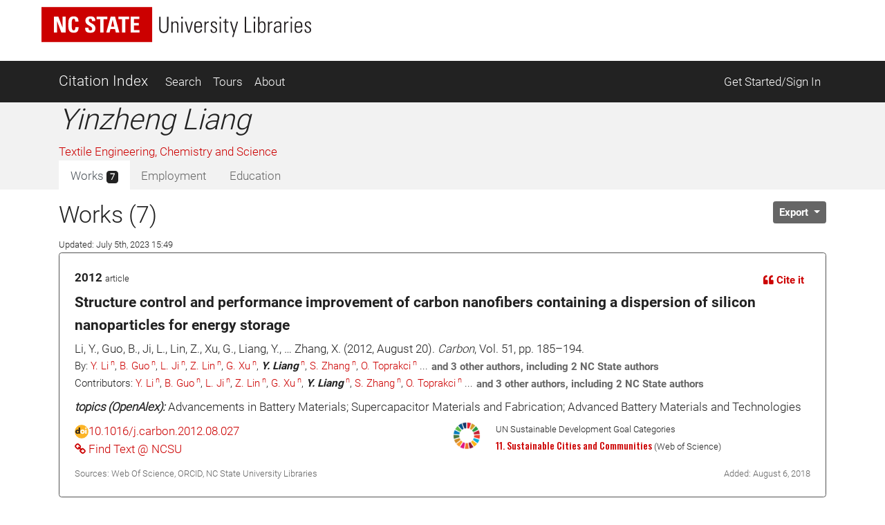

--- FILE ---
content_type: text/html; charset=utf-8
request_url: https://ci.lib.ncsu.edu/profiles/yliang
body_size: 17500
content:
<!DOCTYPE html>
<html lang="en">
  <head>
  <!-- Matomo -->
<script>
  var _paq = window._paq = window._paq || [];
  /* tracker methods like "setCustomDimension" should be called before "trackPageView" */
  _paq.push(['trackPageView']);
  _paq.push(['enableLinkTracking']);
  (function() {
    var u="//matomo.lib.ncsu.edu/";
    _paq.push(['setTrackerUrl', u+'matomo.php']);
    _paq.push(['setSiteId', '70']);
    var d=document, g=d.createElement('script'), s=d.getElementsByTagName('script')[0];
    g.async=true; g.src=u+'matomo.js'; s.parentNode.insertBefore(g,s);
  })();
</script>
<noscript><p><img src="//matomo.lib.ncsu.edu/matomo.php?idsite=70&amp;rec=1" style="border:0;" alt="" /></p></noscript>
<!-- End Matomo Code -->

  <title>Yinzheng Liang - Citation Index - NCSU Libraries</title>
  <meta name="csrf-param" content="authenticity_token" />
<meta name="csrf-token" content="pu8ABlQ2U1-TVsMVreEkBwKrHMbiGB7ZF3IPdJ90vzQLR42g3J4Bc3YPaAV08F4tsReuJjkjV79Bm6KXGKy39A" />
  
  <meta charset="utf-8">
  <meta name="viewport" content="width=device-width, initial-scale=1, shrink-to-fit=no">
  <!-- NCSU Libraries branding components -->

<!-- Use new NCSU fonts -->
<link rel="stylesheet" type="text/css" href="https://cdn.ncsu.edu/brand-assets/fonts/include.css" />
<link rel="stylesheet" type="text/css" href="https://cdn.lib.ncsu.edu/fonts/global.css" />

<!-- include FontAwesome 5 CSS from their CDN -->
<link rel="stylesheet" href="https://use.fontawesome.com/releases/v5.11.2/css/all.css" integrity="sha384-KA6wR/X5RY4zFAHpv/CnoG2UW1uogYfdnP67Uv7eULvTveboZJg0qUpmJZb5VqzN" crossorigin="anonymous">

<!-- favicon -->
<link rel="icon" href="/assets/favicon-9f2b4c31e14db615f233c4df286ea93499cf057de246dff501bf5f4370d6784c.ico" sizes="any">
<link rel="icon" href="/assets/favicon-1b458a934cf96c03c005beaf1a8a28da2c58ba8092acc766a2427a127579b61c.svg" type="image/svg+xml">
<link rel="apple-touch-icon-precomposed" sizes="57x57" href="//www.lib.ncsu.edu/sites/all/themes/ncsulib_foundation/images/homescreen-icon-57x57.png">
<link rel="apple-touch-icon-precomposed" sizes="72x72" href="//www.lib.ncsu.edu/sites/all/themes/ncsulib_foundation/images/homescreen-icon-72x72.png">
<link rel="apple-touch-icon-precomposed" sizes="114x114" href="//www.lib.ncsu.edu/sites/all/themes/ncsulib_foundation/images/homescreen-icon-114x114.png">
<link rel="image_src" href="//www.lib.ncsu.edu/sites/all/themes/ncsulib_foundation/images/homescreen-icon-114x114.png">

<!-- END NCSU Libraries branding components -->

  <script type="importmap" data-turbo-track="reload">{
  "imports": {
    "charting": "/assets/charting-f4e0693861c9d05dc4360bc77608c689d9f3adefda111c0d5495a8677bfd87f8.js",
    "chartkick": "/assets/chartkick-461f54019437d6d368b7f88b0ef4043e44b50e1ab6c447c6a582153c6dd05bc3.js",
    "Chart.bundle": "/assets/Chart.bundle-6b7af2b5145a81f3d99f85a6a1f3668a65064e2b28a6352bd4d9344291bb7b8a.js",
    "@github/auto-complete-element": "https://cdn.skypack.dev/@github/auto-complete-element",
    "@popperjs/core": "https://ga.jspm.io/npm:@popperjs/core@2.11.6/dist/umd/popper.min.js",
    "bootstrap": "https://ga.jspm.io/npm:bootstrap@4.3.1/dist/js/bootstrap.js",
    "blacklight/bookmark_toggle": "/assets/blacklight/bookmark_toggle-f87dcb88a36eaa8900adf54dabcdd04b843c2c0e7f01f3962b6e31ae0ca80f17.js",
    "blacklight/button_focus": "/assets/blacklight/button_focus-c9aa6e112a440da79d7db93d8f193b33867fb75c9e9cf9a4e1f8f37a0b41c5f2.js",
    "blacklight/checkbox_submit": "/assets/blacklight/checkbox_submit-5341b79ad195bbf65bbd11870b728d469b772102e670149474d2116c94ff630e.js",
    "blacklight/core": "/assets/blacklight/core-ff991eebe97e10d77eb31c045a0b9272df46fe9f981bce5365348b68cae1f83c.js",
    "blacklight": "/assets/blacklight/index-9f2d3ba2f3b5fd38117d3516a24e52dccbf5547d04011b93ad0424ca7e2de890.js",
    "blacklight/modal": "/assets/blacklight/modal-2acf254fb2e9abbddfdfe94a2e14761822c75358c09cbd07aca27315c02bc57e.js",
    "blacklight/modalForm": "/assets/blacklight/modalForm-6c6848fb03cbb69af112bc6e955cf0f9c65adb99ac29dcdf78bf9983a30c5f01.js",
    "blacklight/search_context": "/assets/blacklight/search_context-baa288ef7c1f0c88e4b41706eb67fb7cf0b577c8dabd16cf1e04738a1fcebeb0.js"
  }
}</script>
<link rel="modulepreload" href="/assets/charting-f4e0693861c9d05dc4360bc77608c689d9f3adefda111c0d5495a8677bfd87f8.js">
<script src="/assets/es-module-shims.min-c31a0381d5de13b88b8fa2edd1fa8e64ad2a95c24fd4e11b0b17bf0f76945c42.js" async="async" data-turbo-track="reload"></script>
<script type="module">import "charting"</script>
  <script src="/assets/chartkick-461f54019437d6d368b7f88b0ef4043e44b50e1ab6c447c6a582153c6dd05bc3.js" data-turbolinks-track="reload"></script>
<script src="/assets/Chart.bundle-6b7af2b5145a81f3d99f85a6a1f3668a65064e2b28a6352bd4d9344291bb7b8a.js" data-turbolinks-track="reload"></script>
  <link rel="stylesheet" href="/assets/application-ffc4df7096ed2dfc7d35bd2e6c02f9533eec43ea63582aa783bfd8801f7a49ca.css" media="all" data-turbolinks-track="reload" />
  <script src="/assets/application-088802f2a959c7ffe390e8a329b7a81f32df38673b6057106f237c582c5a022f.js" data-turbolinks-track="reload"></script>
  <script src="/assets/blacklight/blacklight-c60add7eeb7c28268c9792b186ba5362f365a38ebb1e857ee9292c9449136d32.js"></script>
  <script src="/assets/blacklight_range_limit-1a30c04ceeb4aa4dbb31945dd6863b53f6666a6ffc49168b2606bbd39414adea.js"></script>
  
  
</head>


  <body>
    <style>
    svg.source-svg {
        position: absolute; width: 0; height: 0; overflow: hidden;
    }
</style>

<!-- DOI SVG -->
<svg class="source-svg" xmlns="http://www.w3.org/2000/svg" xmlns:xlink="http://www.w3.org/1999/xlink" version="1.1" viewBox="0 0 130 130" id="doi-icon">
    <circle style="fill:#fcb425" cx="65" cy="65" r="64"/>
    <path style="fill:#231f20" d="m 49.819127,84.559148 -11.854304,0 0,-4.825665 c -1.203594,1.510894 -4.035515,3.051053 -5.264716,3.742483 -2.151101,1.203585 -5.072066,1.987225 -7.812161,1.987225 -4.430246,0 -8.373925,-1.399539 -11.831057,-4.446924 -4.1229464,-3.636389 -6.0602455,-9.19576 -6.0602455,-15.188113 0,-6.094791 2.1126913,-10.960381 6.3380645,-14.59676 3.354695,-2.893745 7.457089,-5.209795 11.810505,-5.209795 2.535231,0 5.661807,0.227363 7.889738,1.302913 1.280414,0.614601 3.572628,2.060721 4.929872,3.469179 l 0,-25.420177 11.854304,0 z m -12.1199,-18.692584 c 0,-2.253538 -0.618258,-4.951555 -2.205973,-6.513663 -1.587724,-1.587724 -4.474153,-2.996182 -6.727691,-2.996182 -2.509615,0 -4.834476,1.825511 -6.447807,3.720535 -1.306031,1.536501 -1.959041,3.905269 -1.959041,5.877114 0,1.971835 0.740815,4.165004 2.046836,5.701505 1.587714,1.895025 3.297985,3.193739 5.833216,3.193739 2.279145,0 4.989965,-0.956662 6.552083,-2.51877 1.587714,-1.562108 2.908377,-4.185134 2.908377,-6.464278 z"/>
    <path style="fill:#fff" d="m 105.42764,25.617918 c -1.97184,0 -3.64919,0.69142 -5.03204,2.074271 -1.357247,1.357245 -2.035864,3.021779 -2.035864,4.993633 0,1.971835 0.678617,3.649193 2.035864,5.032034 1.38285,1.382861 3.0602,2.074281 5.03204,2.074281 1.99744,0 3.67479,-0.678627 5.03203,-2.035861 1.38285,-1.382861 2.07428,-3.073012 2.07428,-5.070454 0,-1.971854 -0.69143,-3.636388 -2.07428,-4.993633 -1.38285,-1.382851 -3.0602,-2.074271 -5.03203,-2.074271 z M 74.219383,45.507921 c -7.323992,0 -12.970625,2.283009 -16.939921,6.848949 -3.277876,3.782438 -4.916803,8.118252 -4.916803,13.008406 0,5.430481 1.626124,10.009834 4.878383,13.738236 3.943689,4.538918 9.475093,6.808622 16.59421,6.808622 7.093512,0 12.612122,-2.269704 16.555801,-6.808622 3.252259,-3.728402 4.878393,-8.1993 4.878393,-13.413648 0,-5.160323 -1.638938,-9.604602 -4.916803,-13.332994 -4.020509,-4.56594 -9.398263,-6.848949 -16.13326,-6.848949 z m 24.908603,1.386686 0,37.634676 12.599304,0 0,-37.634676 -12.599304,0 z M 73.835252,56.975981 c 2.304752,0 4.263793,0.852337 5.877124,2.554426 1.638928,1.675076 2.458402,3.727881 2.458402,6.159457 0,2.458578 -0.806671,4.538022 -2.419992,6.240111 -1.613331,1.675086 -3.585175,2.514099 -5.915534,2.514099 -2.612051,0 -4.737546,-1.027366 -6.376474,-3.080682 -1.331637,-1.648053 -1.997451,-3.539154 -1.997451,-5.673528 0,-2.107362 0.665814,-3.985138 1.997451,-5.633201 1.638928,-2.053316 3.764423,-3.080682 6.376474,-3.080682 z"/>
</svg>

<!-- NC STATE -->
<svg class="source-svg" xmlns="http://www.w3.org/2000/svg" xmlns:xlink="http://www.w3.org/1999/xlink" version="1.1" id="ncsu-icon" x="0px" y="0px" viewBox="0 0 604.7 289.7" style="enable-background:new 0 0 604.7 289.7;" xml:space="preserve">
    <style type="text/css">
        .st0{fill:#CC0000;}
        .st1{fill:#FFFFFF;}
    </style>
    <title>NC State University brick logo</title>
    <rect class="st0" width="604.7" height="289.7"/>
    <polygon class="st1" points="84.6,75.5 84.8,75.5 108.4,138.9 132.3,138.9 132.3,52.2 115.3,52.2 115.3,112.2 115.1,112.2   92.1,52.2 67.5,52.2 67.5,138.9 84.6,138.9 "/>
    <path class="st1" d="M176.7,127.4c-10.3,0-11.2-9.6-11.2-31.9s1.2-31.8,11.2-31.8c5.4,0,7.4,4.4,7.4,15.9h17.5  c0.7-18.6-6.7-28.9-25.2-28.9c-29.9,0-29.9,22.4-29.9,44.8s0,44.8,29.9,44.8c16.9,0,26.1-7.4,26.1-30.6H185  C184.7,116.6,185.1,127.4,176.7,127.4z"/>
    <path class="st1" d="M294.9,115.2c0-27.2-36.5-25.8-36.5-42.2c-0.5-4.7,3-8.8,7.6-9.3c0.6-0.1,1.2-0.1,1.8,0c7.3,0,8.4,6.6,8.4,13.1  h17.6c1.2-18.1-7.5-26.1-25.2-26.1c-22.4,0-28.6,11.2-28.6,24.4c0,25.9,36.5,26.8,36.5,42.4c0.6,4.8-2.7,9.2-7.5,9.8  c-0.5,0.1-1.1,0.1-1.7,0.1c-9.7,0-9.7-7.1-9.7-15.5h-18.7c-0.9,15,3.2,28.2,25.8,28.2C278.4,140.3,294.9,137.7,294.9,115.2z"/>
    <polygon class="st1" points="321.2,138.9 339.3,138.9 339.3,66.6 359.5,66.6 359.5,52.2 301,52.2 301,66.6 321.2,66.6 "/>
    <path class="st1" d="M378.1,52.2l-24,86.8h17.8l4.9-19.3h24.7l4.8,19.3h19.2l-23.6-86.8H378.1z M380.8,106.4l8.2-37.5l0,0l8.7,37.5  H380.8z"/>
    <polygon class="st1" points="458.2,138.9 458.2,66.6 478.4,66.6 478.4,52.2 419.9,52.2 419.9,66.6 440.1,66.6 440.1,138.9 "/>
    <polygon class="st1" points="535.1,125.5 505,125.5 505,100.2 531.8,100.2 531.8,86.9 505,86.9 505,65.5 534.2,65.5 534.2,52.2   486.8,52.2 486.8,138.9 535.1,138.9 "/>
    <path class="st1" d="M102.7,211.2c0,9.3,0,22.4-14.4,22.4s-14.3-13.1-14.3-22.4v-44.8h-6.7v49.3c0,18.3,9.6,23.1,20.7,23.1  s20.7-4.8,20.7-23.1v-49.3h-5.9V211.2z"/>
    <polygon class="st1" points="166.2,228.7 166,228.9 137.3,166.6 127.6,166.6 127.6,237.5 133.9,237.5 133.9,174.8 134.1,174.6   162.9,237.5 172.5,237.5 172.5,166.6 166.2,166.6 "/>
    <rect x="192.3" y="166.6" class="st1" width="6.3" height="70.9"/>
    <polygon class="st1" points="235.3,230.1 235.1,230.1 218.3,166.6 211.5,166.6 231.4,237.5 239.2,237.5 258.8,166.6 252.8,166.6 "/>
    <polygon class="st1" points="278,203.8 302.6,203.8 302.6,198.4 278,198.4 278,171.9 303.7,171.9 303.7,166.6 271.6,166.6   271.6,237.5 304.4,237.5 304.4,232.3 278,232.3 "/>
    <path class="st1" d="M344.6,200.7L344.6,200.7c9.5-2.2,11.2-8.1,11.2-16.9c0-12.4-3.4-17-17-17h-19.7v70.9h5.7v-34.5h12  c13.6,0,11.2,13.7,11.2,16.8c0,5.9,0.3,11.7,1,17.6h5.9c0-2.7-0.7-5.5-0.7-8.2C355.1,203.9,354.6,202.8,344.6,200.7z M336,197.9  h-11.2v-26h12.9c7.4,0,11.2,1.9,11.2,11.2C349.3,195.4,344.9,197.9,336,197.9z"/>
    <path class="st1" d="M392,198.2c-8.1-5.8-13.3-6.2-13.3-16.7c0-8.3,4.8-11.2,12.4-11.2c9.6,0,11.9,5.4,12.1,14.1h6.3  c0-10.3-3.1-19.4-17.8-19.4c-11.2,0-19.4,5-19.3,17.4c0,7.1,0.7,11.2,14.4,19.7c10.2,6.3,16.6,9.1,16.6,18.7  c0.8,6.1-3.6,11.7-9.7,12.5c-0.9,0.1-1.7,0.1-2.6,0c-12.7,0-13.2-8.2-13.2-16h-6.5c0,13.9,5.6,21.4,19.5,21.4  c9.2,1.2,17.6-5.3,18.8-14.5c0.2-1.5,0.2-3,0-4.4C409.4,206.3,400.5,204.5,392,198.2z"/>
    <rect x="427.1" y="166.6" class="st1" width="6.3" height="70.9"/>
    <polygon class="st1" points="447,171.9 464.3,171.9 464.3,237.5 470.6,237.5 470.6,171.9 487.8,171.9 487.8,166.6 447,166.6 "/>
    <polygon class="st1" points="535.2,166.6 518.2,201.9 502.1,166.6 494.9,166.6 514.9,208.1 514.9,237.5 521.3,237.5 521.3,208.1   541.5,166.6 "/>
</svg>

<!-- Open Access -->
<svg class="source-svg" viewBox="0 0 600 1000" xmlns="http://www.w3.org/2000/svg" xmlns:rdf="http://www.w3.org/1999/02/22-rdf-syntax-ns#" xmlns:cc="http://creativecommons.org/ns#" xmlns:dc="http://purl.org/dc/elements/1.1/" id="oa-icon">
    <metadata><rdf:RDF><cc:Work rdf:about="">
        <dc:format>image/svg+xml</dc:format>
        <dc:type rdf:resource="http://purl.org/dc/dcmitype/StillImage"/>
        <dc:creator>art designer at PLoS, modified by Wikipedia users Nina, Beao, JakobVoss, and AnonMoos</dc:creator>
        <dc:description>Open Access logo, converted into svg, designed by PLoS. This version with transparent background.</dc:description>
        <dc:source>http://commons.wikimedia.org/wiki/File:Open_Access_logo_PLoS_white.svg</dc:source>
        <dc:license rdf:resource="http://creativecommons.org/licenses/by-sa/3.0/"/>
        <cc:license rdf:resource="http://creativecommons.org/licenses/by-sa/3.0/"/>
        <cc:attributionName>art designer at PLoS, modified by Wikipedia users Nina, Beao, JakobVoss, and AnonMoos</cc:attributionName>
        <cc:attributionURL>http://www.plos.org/</cc:attributionURL>
    </cc:Work></rdf:RDF></metadata>
    <g stroke="#f68212" stroke-width="104.764" fill="none">
        <path d="M111.387,308.135V272.408A209.21,209.214 0 0,1 529.807,272.408V530.834"/>
        <circle cx="320.004" cy="680.729" r="256.083"/>
    </g>
    <circle fill="#f68212" cx="321.01" cy="681.659" r="86.4287"/>
</svg>

<ul class="skip-link skip">
    <li><a href="#main-nav-skip">skip to Main Navigation</a></li>
    <li><a href="#main-content-skip">skip to Main Content</a></li>
    <li><a href="#footer">skip to Footer</a></li>
</ul>

<header id="library-website-header" class="contain-to-grid simple">
  <div id="logo-nav-wrap">
	  <div id="logo-nav">
      <div id="main-logo">
	   		<a href="https://www.lib.ncsu.edu/" aria-label="nc state university libraries logo"><svg xmlns="http://www.w3.org/2000/svg" viewBox="0 0 277.98 36.05"><defs><style>.cls-1{fill:#231f20;}.cls-2{fill:#c00;}.cls-3{fill:#fff;}</style></defs><title>NC State University Libraries Logo</title><g id="libraries-logo"><path class="cls-1" d="M127.25,38.31c0,2.13,0,5.18,3.34,5.18s3.34-3.05,3.34-5.18V28h1.46V39.37c0,4.23-2.23,5.34-4.8,5.34s-4.79-1.11-4.79-5.34V28h1.45Z" transform="translate(-4.5 -17.97)"/><path class="cls-1" d="M139.72,44.4h-1.36V32.92h1.36v1.41h.05a3.33,3.33,0,0,1,2.77-1.64c2.84,0,3.13,2.12,3.13,3.62V44.4h-1.36v-8c0-1.35-.52-2.59-2.11-2.59-1.23,0-2.48.84-2.48,3.4Z" transform="translate(-4.5 -17.97)"/><path class="cls-1" d="M148.53,29.72V28h1.68v1.73Zm.16,14.68V32.92h1.37V44.4Z" transform="translate(-4.5 -17.97)"/><path class="cls-1" d="M156.48,42.67h.05l2.79-9.75h1.32L157.23,44.4h-1.56l-3.41-11.48h1.48Z" transform="translate(-4.5 -17.97)"/><path class="cls-1" d="M163.43,38.94v.89c0,1.59.44,3.7,2.59,3.7a2.35,2.35,0,0,0,2.53-2.63H170c-.16,2.77-1.66,3.72-4,3.72-2,0-4-.79-4-4.27V37.53c0-3.31,1.39-4.84,4-4.84,4,0,4,2.84,4,6.25Zm5.18-1.09c0-2.54-.4-4.06-2.59-4.06s-2.59,1.52-2.59,4.06Z" transform="translate(-4.5 -17.97)"/><path class="cls-1" d="M173.91,34.47h0a3.49,3.49,0,0,1,3.16-1.78v1.39a2.74,2.74,0,0,0-3.2,2.93V44.4h-1.37V32.92h1.37Z" transform="translate(-4.5 -17.97)"/><path class="cls-1" d="M182.13,44.62c-2.48,0-3.46-1.2-3.43-3.63h1.38c0,1.56.37,2.61,2.12,2.61a1.78,1.78,0,0,0,2-2c0-3-5.16-2.23-5.16-6,0-2.12,1.46-2.87,3.46-2.87,2.27,0,3,1.57,3,3.32h-1.34c-.07-1.45-.46-2.22-2-2.22a1.63,1.63,0,0,0-1.75,1.65c0,2.87,5.15,2.09,5.15,5.93C185.51,43.53,184.26,44.62,182.13,44.62Z" transform="translate(-4.5 -17.97)"/><path class="cls-1" d="M188,29.72V28h1.68v1.73Zm.16,14.68V32.92h1.36V44.4Z" transform="translate(-4.5 -17.97)"/><path class="cls-1" d="M191.8,34V32.92h1.84V30.56L195,30v3h2.31V34H195v7.36c0,1.53.16,1.89,1.25,1.89a6.16,6.16,0,0,0,1.06-.07v1.18a10.8,10.8,0,0,1-1.29.07c-1.84,0-2.39-.82-2.39-2.23V34Z" transform="translate(-4.5 -17.97)"/><path class="cls-1" d="M202.46,44.42l-3.64-11.5h1.48l2.79,9.41h0l2.7-9.41h1.37l-4.75,15.82h-1.34Z" transform="translate(-4.5 -17.97)"/><path class="cls-1" d="M214,44.4V28h1.45V43.17h5.43V44.4Z" transform="translate(-4.5 -17.97)"/><path class="cls-1" d="M223.19,29.72V28h1.69v1.73Zm.16,14.68V32.92h1.37V44.4Z" transform="translate(-4.5 -17.97)"/><path class="cls-1" d="M227.65,44.4a7.37,7.37,0,0,0,.13-1.14V28h1.37v6.23l0,0a3.16,3.16,0,0,1,2.91-1.57c3.73,0,3.43,3.91,3.43,6,0,2.52-.2,6-3.54,6A3,3,0,0,1,229.1,43h0V44.4Zm3.93-.87c2.52,0,2.59-2.16,2.59-4.84s-.07-4.9-2.59-4.9c-2.21,0-2.48,3-2.48,4.7S229.1,43.53,231.58,43.53Z" transform="translate(-4.5 -17.97)"/><path class="cls-1" d="M239.34,34.47h0a3.49,3.49,0,0,1,3.16-1.78v1.39A2.75,2.75,0,0,0,239.34,37V44.4H238V32.92h1.36Z" transform="translate(-4.5 -17.97)"/><path class="cls-1" d="M250.43,43h-.05a3.67,3.67,0,0,1-3.25,1.63c-2,0-3.15-1.38-3.15-3.38,0-4,4-3.62,6.36-3.8v-.95c0-1.68-.5-2.7-2.32-2.7-1.25,0-2.25.61-2.25,2h-1.45c.11-2.2,1.81-3.07,3.81-3.07,1.16,0,3.57.12,3.57,3.05v5.77a24,24,0,0,0,.14,2.89h-1.41Zm-.09-4.46c-2,.07-4.91-.15-4.91,2.64a2.08,2.08,0,0,0,2.07,2.36,3,3,0,0,0,2.84-2.91Z" transform="translate(-4.5 -17.97)"/><path class="cls-1" d="M256,34.47h0a3.48,3.48,0,0,1,3.15-1.78v1.39A2.74,2.74,0,0,0,256,37V44.4h-1.36V32.92H256Z" transform="translate(-4.5 -17.97)"/><path class="cls-1" d="M261.26,29.72V28h1.68v1.73Zm.16,14.68V32.92h1.36V44.4Z" transform="translate(-4.5 -17.97)"/><path class="cls-1" d="M266.87,38.94v.89c0,1.59.43,3.7,2.59,3.7A2.34,2.34,0,0,0,272,40.9h1.44c-.16,2.77-1.66,3.72-4,3.72-2,0-3.95-.79-3.95-4.27V37.53c0-3.31,1.39-4.84,3.95-4.84,4,0,4,2.84,4,6.25Zm5.18-1.09c0-2.54-.41-4.06-2.59-4.06s-2.59,1.52-2.59,4.06Z" transform="translate(-4.5 -17.97)"/><path class="cls-1" d="M279.09,44.62c-2.47,0-3.45-1.2-3.43-3.63h1.39c0,1.56.36,2.61,2.11,2.61a1.78,1.78,0,0,0,1.95-2c0-3-5.15-2.23-5.15-6,0-2.12,1.45-2.87,3.45-2.87,2.27,0,3,1.57,3,3.32h-1.34c-.07-1.45-.45-2.22-2-2.22a1.63,1.63,0,0,0-1.75,1.65c0,2.87,5.16,2.09,5.16,5.93C282.48,43.53,281.23,44.62,279.09,44.62Z" transform="translate(-4.5 -17.97)"/><rect class="cls-2" width="114.1" height="36.05"/><polygon class="cls-3" points="12.75 26.21 12.75 9.85 17.37 9.85 21.73 21.18 21.77 21.18 21.77 9.85 24.96 9.85 24.96 26.21 20.46 26.21 15.99 14.25 15.95 14.25 15.95 26.21 12.75 26.21"/><path class="cls-3" d="M32.19,36c0-4.33,0-8.46,5.64-8.46,3.5,0,4.9,1.93,4.76,5.44H39.24c0-2.18-.38-3-1.41-3-1.92,0-2.17,1.81-2.17,6s.25,6,2.17,6c1.59,0,1.52-2,1.57-3.33h3.38c0,4.37-1.75,5.78-5,5.78-5.64,0-5.64-4.18-5.64-8.45" transform="translate(-4.5 -17.97)"/><path class="cls-3" d="M54.43,44.46c-4.25,0-5-2.5-4.86-5.33H53c0,1.56.06,2.88,1.94,2.88a1.64,1.64,0,0,0,1.73-1.86c0-2.95-6.89-3.13-6.89-8,0-2.56,1.22-4.6,5.39-4.6,3.33,0,5,1.49,4.76,4.91H56.6C56.6,31.24,56.4,30,55,30a1.6,1.6,0,0,0-1.77,1.74c0,3.11,6.89,2.84,6.89,8,0,4.24-3.1,4.74-5.7,4.74" transform="translate(-4.5 -17.97)"/><polygon class="cls-3" points="67.83 9.85 67.83 12.57 64.02 12.57 64.02 26.21 60.6 26.21 60.6 12.57 56.79 12.57 56.79 9.85 67.83 9.85"/><path class="cls-3" d="M71.3,44.18l4.54-16.36h4.5l4.44,16.36h-3.6l-.9-3.62H75.61l-.93,3.62ZM77.9,31h-.05l-1.56,7.08h3.26Z" transform="translate(-4.5 -17.97)"/><polygon class="cls-3" points="90.26 9.85 90.26 12.57 86.45 12.57 86.45 26.21 83.03 26.21 83.03 12.57 79.23 12.57 79.23 9.85 90.26 9.85"/><polygon class="cls-3" points="91.86 26.21 91.86 9.85 100.78 9.85 100.78 12.36 95.27 12.36 95.27 16.4 100.35 16.4 100.35 18.91 95.27 18.91 95.27 23.7 100.96 23.7 100.96 26.21 91.86 26.21"/></g></svg></a>
      </div>
    </div>
	</div>
</header>





<nav class="navbar navbar-dark bg-dark navbar-expand-md mt-3" id="main-nav-skip">
  <div class="container">
    <a class="navbar-brand" href="/">Citation Index</a>
    <button class="navbar-toggler" type="button" data-toggle="collapse" data-target="#navbarSupportedContent" aria-controls="navbarSupportedContent" aria-expanded="false" aria-label="Toggle navigation">
      <span class="navbar-toggler-icon"></span>
    </button>
    <div class="collapse navbar-collapse" id="navbarSupportedContent">
      <ul class="navbar-nav">
        <li class="nav-item ">
          <a class="nav-link" href="/search">Search</a>
        </li>
        <li class="nav-item ">
          <a class="nav-link" href="/tours">Tours</a>
        </li>
        <li class="nav-item ">
          <a class="nav-link" href="/about">About</a>
        </li>
      </ul>
      <ul class="navbar-nav ml-auto">
          <li class="nav-item">
            <a class="nav-link" href="https://ci.lib.ncsu.edu/user/edit_orcid">Get Started/Sign In</a>
          </li>
      </ul>
    </div>
  </div>
</nav>



    <div class="container-fluid" id="main" role="main">
      <div id="main-content-skip">


        
        
<div class="row profile">
  <div class="col-12 bg-light">
    <div class="container main-margin">
      <div class="row">

        <!-- Author Name, Unit, Orcid -->
        <div class="col-xs-12 col-lg-5">
          <div id="name-other-names">
            <h1 class="italic">Yinzheng Liang</h1>
          </div>

          <div class="ma-2 departments" id="units">
                <div>
      <a href="/units/32/citations">Textile Engineering, Chemistry and Science</a>
    </div>

          </div>

          <div id="orcid-link">
          </div>

          <div id="orcid-keywords">
          </div>
        </div>

        <div class="col-xs-12 col-lg-7">
          <div class="d-flex flex-column" style="height: 100%;">
            <!-- Author Bio -->
            <div class="bio" id="orcid-bio">
                

            </div>


          </div>
        </div>

      </div> <!-- profile row -->

      <div class="row">
        <div class="col-7">
          <!-- Tabs -->
          <div class="tabs mt-auto align-self-start">
            <ul class="nav nav-tabs no-border no-radius justify-content-start" role="tablist">
  <li class="nav-item">
    <a
  class="nav-link active "
  id="works-tab"
    data-toggle="tab"
    href="#works"
    role="tab"
    aria-controls="works"
    aria-selected="true"
>
  
      Works <span class="badge badge-dark">
        7
      </span>

</a>
  </li>
  <li class="nav-item">
    <a
  class="nav-link  disabled"
  id="employment-tab"
    tabindex="-1"
    aria-disabled="true"


>
  
      Employment

</a>
  </li>
  <li class="nav-item">
    <a
  class="nav-link  disabled"
  id="education-tab"
    tabindex="-1"
    aria-disabled="true"


>
  
      Education

</a>
  </li>
</ul><!-- Tabs:end -->

          </div>
        </div>
        <div class="col-5">
          <div class="d-flex flex-column" style="height: 100%;">
            <div class="mt-auto align-self-end">

            </div>
          </div>
        </div>
      </div>
    </div> <!-- profile container -->
  </div>

  <div class="col-12">
    <div class="container">
      <div class="row">
        <div class="col-12">

          <!-- Tab-content -->
          <div class="tab-content mt-3">
            <!-- WORKS -->
              <div
  class="tab-pane fade show active"
  id="works" role="tabpanel" aria-labelledby="works-tab">
  
      <div class="row">

        <div class="col-8">
          <div id="works-heading">
            <h2>Works (7)
            </h2>
            <div><span class="small">Updated: July 5th, 2023 15:49</span></div>
          </div>
        </div>
        <div class="col-4">
          <div class="float-left">
          </div>

          <div class="dropdown float-right" id="export-options">
            <button class="btn btn-secondary btn-sm dropdown-toggle" type="button" id="actionsMenuButton" data-toggle="dropdown" aria-haspopup="true" aria-expanded="false">
              Export
            </button>
            <div class="dropdown-menu dropdown-menu-right" aria-labelledby="actionsMenuButton">
              <a class="dropdown-item" href="https://ci.lib.ncsu.edu/profiles/yliang.ris">Download RIS (all)</a>
              <a class="dropdown-item" href="https://ci.lib.ncsu.edu/profiles/yliang.ris?nodoi=true">Download RIS (only without DOIs)</a>
              <a class="dropdown-item" href="https://ci.lib.ncsu.edu/profiles/yliang.bib">Download BibTeX</a>
              <a class="dropdown-item" download="yliang-ci-works.txt" href="https://ci.lib.ncsu.edu/profiles/yliang.txt">Download Plain Text</a>
              <a class="dropdown-item" href="https://ci.lib.ncsu.edu/profiles/yliang.json">View JSON</a>


            </div>
          </div>
        </div>
      </div>

        <div class="card result-card mb-3">
  <div class="card-body result-card-body">
      <div class="card citation-card">
        <div class="card-body mb-0">
          <!-- Type and year -->
          <div class="row">
            <div class="col-6">
              <p class="m-0"><span class="braid-year">2012</span> <small><span class="braid-type">article</span></small></p>
            </div>
            <div class="col-6 text-right">
              <!-- Cite it -->
              <button type="button" class="btn btn-link btn-sm" data-toggle="collapse" data-target="#formattedCollapse-68504">
                <i class="fas fa-quote-left"></i> Cite it
              </button>
            </div>
            <div class="col-12">
              <div class="collapse citation-data-collapse" id="formattedCollapse-68504" data-path="/braids/68504,68537,107395,316605,369955/styled">
  <div class="text-center mt-2 loading-div">
    <div class="loader">
  <span class="dot dot_1"></span>
  <span class="dot dot_2"></span>
  <span class="dot dot_3"></span>
  <span class="dot dot_4"></span>
</div>
  </div>
  <div class="content"></div>
</div>
            </div>
          </div>
          <div class="mb-2">
            <!-- Title -->
            <p class="lead mb-1">
              Structure control and performance improvement of carbon nanofibers containing a dispersion of silicon nanoparticles for energy storage
            </p>
            <!-- Rest of citation -->
            <p class="card-text mb-0">
              Li, Y., Guo, B., Ji, L., Lin, Z., Xu, G., Liang, Y., … Zhang, X. (2012, August 20).  <i>Carbon</i>, Vol. 51, pp. 185–194.
            </p>
            <!-- Authors -->
              <div class="cc-authors">
    <p class="mb-0">
      By:
          <span><span><a title="Ying Li - Ying Li - Fiber and Polymer Science Program Department of Textile Engineering Chemistry and Science North Carolina State University Raleigh NC 27695–8301 USA" href="https://ci.lib.ncsu.edu/profiles/yli28">Y. Li</a><sup class="n"> n</sup>, <a title="Bingkun Guo - Bingkun Guo - Fiber and Polymer Science Program Department of Textile Engineering Chemistry and Science North Carolina State University Raleigh NC 27695–8301 USA" href="https://ci.lib.ncsu.edu/profiles/28570">B. Guo</a><sup class="n"> n</sup>, <a title="Liwen Ji - Liwen Ji - Fiber and Polymer Science Program Department of Textile Engineering Chemistry and Science North Carolina State University Raleigh NC 27695–8301 USA" href="https://ci.lib.ncsu.edu/profiles/lji2">L. Ji</a><sup class="n"> n</sup>, <a title="Zhan Lin - Zhan Lin - Fiber and Polymer Science Program Department of Textile Engineering Chemistry and Science North Carolina State University Raleigh NC 27695–8301 USA" href="https://ci.lib.ncsu.edu/profiles/zlin">Z. Lin</a><sup class="n"> n</sup>, <a title="Guanjie Xu - Guanjie Xu - Fiber and Polymer Science Program Department of Textile Engineering Chemistry and Science North Carolina State University Raleigh NC 27695–8301 USA" href="https://ci.lib.ncsu.edu/profiles/gxu2">G. Xu</a><sup class="n"> n</sup>, <span title="Yinzheng Liang - Yinzheng Liang - Fiber and Polymer Science Program Department of Textile Engineering Chemistry and Science North Carolina State University Raleigh NC 27695–8301 USA" class="highlighted-author">Y. Liang</span><sup class="n"> n</sup>, <a title="Shu Zhang - Shu Zhang - Fiber and Polymer Science Program Department of Textile Engineering Chemistry and Science North Carolina State University Raleigh NC 27695–8301 USA" href="https://ci.lib.ncsu.edu/profiles/szhang6">S. Zhang</a><sup class="n"> n</sup>, <a title="Ozan Toprakci - Ozan Toprakçı - Fiber and Polymer Science Program Department of Textile Engineering Chemistry and Science North Carolina State University Raleigh NC 27695–8301 USA" href="https://ci.lib.ncsu.edu/profiles/otoprak">O. Toprakci</a><sup class="n"> n</sup></span><span class="additional-authors-list"><span class="initial-author-list"> ...<button class="btn btn-link text-secondary p-0 pl-1 toggle-additional-authors" style="font-size: .9rem;">and 3 other authors, including 2 NC State authors</button></span><span class="expanded-author-list" style="display: none;"><span>, <a title="Yi Hu - Engineering Research Center for Eco-Dyeing and Finishing of Textiles, Zhejiang Sci-Tech University, Hangzhou, Zhejiang, 310018, China - https://orcid.org/0000-0002-0912-3555" class="nu" target="blank" href="https://orcid.org/0000-0002-0912-3555"><span class="sl">Y. Hu</span> <i class="fab fa-orcid"></i><sup class="a">*</sup></a>, <a title="Mataz Alcoutlabi - Mataz Alcoutlabi - Fiber and Polymer Science Program Department of Textile Engineering Chemistry and Science North Carolina State University Raleigh NC 27695–8301 USA" href="https://ci.lib.ncsu.edu/profiles/malcout">M. Alcoutlabi</a><sup class="n"> n</sup> &amp; <a title="Xiangwu Zhang - Xiangwu Zhang - Fiber and Polymer Science Program Department of Textile Engineering Chemistry and Science North Carolina State University Raleigh NC 27695–8301 USA" href="https://ci.lib.ncsu.edu/profiles/xzhang13">X. Zhang</a><sup class="n"> n</sup> <a title="Xiangwu Zhang - https://orcid.org/0000-0002-6236-6281" href="https://orcid.org/0000-0002-6236-6281"><i class="fab fa-orcid"></i></a></span></span></span></span>
    </p>
  </div>

              <div class="cc-contributors">
                <p class="mb-0">
                  Contributors: <span><span><a title="Ying Li - Ying Li - Fiber and Polymer Science Program Department of Textile Engineering Chemistry and Science North Carolina State University Raleigh NC 27695–8301 USA" href="https://ci.lib.ncsu.edu/profiles/yli28">Y. Li</a><sup class="n"> n</sup>, <a title="Bingkun Guo - Bingkun Guo - Fiber and Polymer Science Program Department of Textile Engineering Chemistry and Science North Carolina State University Raleigh NC 27695–8301 USA" href="https://ci.lib.ncsu.edu/profiles/28570">B. Guo</a><sup class="n"> n</sup>, <a title="Liwen Ji - Liwen Ji - Fiber and Polymer Science Program Department of Textile Engineering Chemistry and Science North Carolina State University Raleigh NC 27695–8301 USA" href="https://ci.lib.ncsu.edu/profiles/lji2">L. Ji</a><sup class="n"> n</sup>, <a title="Zhan Lin - Zhan Lin - Fiber and Polymer Science Program Department of Textile Engineering Chemistry and Science North Carolina State University Raleigh NC 27695–8301 USA" href="https://ci.lib.ncsu.edu/profiles/zlin">Z. Lin</a><sup class="n"> n</sup>, <a title="Guanjie Xu - Guanjie Xu - Fiber and Polymer Science Program Department of Textile Engineering Chemistry and Science North Carolina State University Raleigh NC 27695–8301 USA" href="https://ci.lib.ncsu.edu/profiles/gxu2">G. Xu</a><sup class="n"> n</sup>, <span title="Yinzheng Liang - Yinzheng Liang - Fiber and Polymer Science Program Department of Textile Engineering Chemistry and Science North Carolina State University Raleigh NC 27695–8301 USA" class="highlighted-author">Y. Liang</span><sup class="n"> n</sup>, <a title="Shu Zhang - Shu Zhang - Fiber and Polymer Science Program Department of Textile Engineering Chemistry and Science North Carolina State University Raleigh NC 27695–8301 USA" href="https://ci.lib.ncsu.edu/profiles/szhang6">S. Zhang</a><sup class="n"> n</sup>, <a title="Ozan Toprakci - Ozan Toprakçı - Fiber and Polymer Science Program Department of Textile Engineering Chemistry and Science North Carolina State University Raleigh NC 27695–8301 USA" href="https://ci.lib.ncsu.edu/profiles/otoprak">O. Toprakci</a><sup class="n"> n</sup></span><span class="additional-authors-list"><span class="initial-author-list"> ...<button class="btn btn-link text-secondary p-0 pl-1 toggle-additional-authors" style="font-size: .9rem;">and 3 other authors, including 2 NC State authors</button></span><span class="expanded-author-list" style="display: none;"><span>, <a title="Yi Hu - Engineering Research Center for Eco-Dyeing and Finishing of Textiles, Zhejiang Sci-Tech University, Hangzhou, Zhejiang, 310018, China - https://orcid.org/0000-0002-0912-3555" class="nu" target="blank" href="https://orcid.org/0000-0002-0912-3555"><span class="sl">Y. Hu</span> <i class="fab fa-orcid"></i><sup class="a">*</sup></a>, <a title="Mataz Alcoutlabi - Mataz Alcoutlabi - Fiber and Polymer Science Program Department of Textile Engineering Chemistry and Science North Carolina State University Raleigh NC 27695–8301 USA" href="https://ci.lib.ncsu.edu/profiles/malcout">M. Alcoutlabi</a><sup class="n"> n</sup> &amp; <a title="Xiangwu Zhang - Xiangwu Zhang - Fiber and Polymer Science Program Department of Textile Engineering Chemistry and Science North Carolina State University Raleigh NC 27695–8301 USA" href="https://ci.lib.ncsu.edu/profiles/xzhang13">X. Zhang</a><sup class="n"> n</sup> <a title="Xiangwu Zhang - https://orcid.org/0000-0002-6236-6281" href="https://orcid.org/0000-0002-6236-6281"><i class="fab fa-orcid"></i></a></span></span></span></span>
                </p>
              </div>
            <!-- Editors -->
          </div>
          <div class="row mb-2">
            <div class="col-md">
                <div class="row">
                  <div class="col-md">
                    <span class="keyword_list_heading">topics (OpenAlex):</span> Advancements in Battery Materials; Supercapacitor Materials and Fabrication; Advanced Battery Materials and Technologies
                  </div>
                </div>
            </div>
          </div>
          <div class="row">
            <div class="col-md">
              <!-- additional links -->
                <div>
    <a target="_blank" href="https://dx.doi.org/10.1016/j.carbon.2012.08.027"><svg xmlns:xlink="http://www.w3.org/1999/xlink" width="1.2em" height="1.2em" style="vertical-align: middle; height: 1.2em; width: 1.2em">
  <use xlink:href="#doi-icon"></use>
</svg><span class="cc-DOI">10.1016/j.carbon.2012.08.027</span></a>
  </div>
  <div>
    <a target="_blank" href="http://js8lb8ft5y.search.serialssolutions.com/?sid=citation_index&amp;id=10.1016/j.carbon.2012.08.027"><i class="fa fa-link"></i> Find Text @ NCSU</a>
  </div>

            </div>
            <div class="col-md">
                <div class="row">
                  <div class="col-1 mr-3">
                    <img class="un-sdg-color-wheel-icon" alt="UN Sustainable Development Goals Color Wheel" src="/assets/un-sdg/SDG-Wheel_WEB-small-9baffff2694056ba5d79cdadadac07d345a206e13477bd1034bd8925f38f3c4b.png" />
                  </div>
                  <div class="col-9">
                    <div class="sdg-info-label">
                      UN Sustainable Development Goal Categories
                    </div>
                    <div>
                        <div>
                          <span class="sdg-info">
                              <a title="Search for works related to SDG 11" href="/s/works?f%5Bsdgs_wos_ss%5D%5B%5D=11.+Sustainable+Cities+and+Communities&amp;f%5Buids_ss%5D%5B%5D=yliang">11. Sustainable Cities and Communities</a>
                          </span>
                          <span class="sdg-info-label">
                            (Web of Science)
                          </span>
                        </div>
                    </div>
                  </div>
                </div>
            </div>
          </div>
          <div class="d-flex justify-content-between">
            <div class="mt-2 text-muted">
              <small>Sources: Web Of Science, ORCID, NC State University Libraries</small>
            </div>
            <div class="mt-2 text-muted">
              <div>
                <small>Added: August  6, 2018</small>
              </div>
            </div>
          </div>
          <div class="row">
            <div class="col text-right">
            </div>
          </div>
      </div>
    </div>
</div>
</div>
<div class="card result-card mb-3">
  <div class="card-body result-card-body">
      <div class="card citation-card">
        <div class="card-body mb-0">
          <!-- Type and year -->
          <div class="row">
            <div class="col-6">
              <p class="m-0"><span class="braid-year">2011</span> <small><span class="braid-type">article</span></small></p>
            </div>
            <div class="col-6 text-right">
              <!-- Cite it -->
              <button type="button" class="btn btn-link btn-sm" data-toggle="collapse" data-target="#formattedCollapse-64508">
                <i class="fas fa-quote-left"></i> Cite it
              </button>
            </div>
            <div class="col-12">
              <div class="collapse citation-data-collapse" id="formattedCollapse-64508" data-path="/braids/64508,316705,370075/styled">
  <div class="text-center mt-2 loading-div">
    <div class="loader">
  <span class="dot dot_1"></span>
  <span class="dot dot_2"></span>
  <span class="dot dot_3"></span>
  <span class="dot dot_4"></span>
</div>
  </div>
  <div class="content"></div>
</div>
            </div>
          </div>
          <div class="mb-2">
            <!-- Title -->
            <p class="lead mb-1">
              Electrospun Li4Ti5O12/C composites for lithium-ion batteries with high rate performance
            </p>
            <!-- Rest of citation -->
            <p class="card-text mb-0">
              Guo, B., Li, Y., Yao, Y., Lin, Z., Ji, L., Xu, G., … Zhang, X. (2011, November 13).  <i>Solid State Ionics</i>, Vol. 204, pp. 61–65.
            </p>
            <!-- Authors -->
              <div class="cc-authors">
    <p class="mb-0">
      By:
          <span><span><a title="Bingkun Guo - Bingkun Guo - Fiber and Polymer Science Program, Department of Textile Engineering, Chemistry and Science, North Carolina State University, Raleigh, NC, 27695-8301, USA" href="https://ci.lib.ncsu.edu/profiles/28570">B. Guo</a><sup class="n"> n</sup>, <a title="Ying Li - Ying Li - Fiber and Polymer Science Program, Department of Textile Engineering, Chemistry and Science, North Carolina State University, Raleigh, NC, 27695-8301, USA" href="https://ci.lib.ncsu.edu/profiles/yli28">Y. Li</a><sup class="n"> n</sup>, <a title="Yingfang Yao - Yingfang Yao - Fiber and Polymer Science Program, Department of Textile Engineering, Chemistry and Science, North Carolina State University, Raleigh, NC, 27695-8301, USA" href="https://ci.lib.ncsu.edu/profiles/yyao2">Y. Yao</a><sup class="n"> n</sup>, <a title="Zhan Lin - Zhan Lin - Fiber and Polymer Science Program, Department of Textile Engineering, Chemistry and Science, North Carolina State University, Raleigh, NC, 27695-8301, USA" href="https://ci.lib.ncsu.edu/profiles/zlin">Z. Lin</a><sup class="n"> n</sup>, <a title="Liwen Ji - Liwen Ji - Fiber and Polymer Science Program, Department of Textile Engineering, Chemistry and Science, North Carolina State University, Raleigh, NC, 27695-8301, USA" href="https://ci.lib.ncsu.edu/profiles/lji2">L. Ji</a><sup class="n"> n</sup>, <span title="Guangjie Xu - Fiber and Polymer Science Program, Department of Textile Engineering, Chemistry and Science, North Carolina State University, Raleigh, NC, 27695-8301, USA" class="ka">G. Xu<sup class="n"> n</sup></span>, <span title="Yinzheng Liang - Yinzheng Liang - Fiber and Polymer Science Program, Department of Textile Engineering, Chemistry and Science, North Carolina State University, Raleigh, NC, 27695-8301, USA" class="highlighted-author">Y. Liang</span><sup class="n"> n</sup>, <a title="Quan Shi - Quan Shi - Fiber and Polymer Science Program, Department of Textile Engineering, Chemistry and Science, North Carolina State University, Raleigh, NC, 27695-8301, USA" href="https://ci.lib.ncsu.edu/profiles/qshi2">Q. Shi</a><sup class="n"> n</sup>, <a title="Xiangwu Zhang - Xiangwu Zhang - Fiber and Polymer Science Program, Department of Textile Engineering, Chemistry and Science, North Carolina State University, Raleigh, NC, 27695-8301, USA" href="https://ci.lib.ncsu.edu/profiles/xzhang13">X. Zhang</a><sup class="n"> n</sup> <a title="Xiangwu Zhang - https://orcid.org/0000-0002-6236-6281" href="https://orcid.org/0000-0002-6236-6281"><i class="fab fa-orcid"></i></a></span></span>
    </p>
  </div>

              <div class="cc-contributors">
                <p class="mb-0">
                  Contributors: <span><span><a title="Bingkun Guo - Bingkun Guo - Fiber and Polymer Science Program, Department of Textile Engineering, Chemistry and Science, North Carolina State University, Raleigh, NC, 27695-8301, USA" href="https://ci.lib.ncsu.edu/profiles/28570">B. Guo</a><sup class="n"> n</sup>, <span title="Guangjie Xu - Fiber and Polymer Science Program, Department of Textile Engineering, Chemistry and Science, North Carolina State University, Raleigh, NC, 27695-8301, USA" class="ka">G. Xu<sup class="n"> n</sup></span>, <span title="Yinzheng Liang - Yinzheng Liang - Fiber and Polymer Science Program, Department of Textile Engineering, Chemistry and Science, North Carolina State University, Raleigh, NC, 27695-8301, USA" class="highlighted-author">Y. Liang</span><sup class="n"> n</sup>, <a title="Zhan Lin - Zhan Lin - Fiber and Polymer Science Program, Department of Textile Engineering, Chemistry and Science, North Carolina State University, Raleigh, NC, 27695-8301, USA" href="https://ci.lib.ncsu.edu/profiles/zlin">Z. Lin</a><sup class="n"> n</sup>, <a title="Yingfang Yao - Yingfang Yao - Fiber and Polymer Science Program, Department of Textile Engineering, Chemistry and Science, North Carolina State University, Raleigh, NC, 27695-8301, USA" href="https://ci.lib.ncsu.edu/profiles/yyao2">Y. Yao</a><sup class="n"> n</sup>, <a title="Ying Li - Ying Li - Fiber and Polymer Science Program, Department of Textile Engineering, Chemistry and Science, North Carolina State University, Raleigh, NC, 27695-8301, USA" href="https://ci.lib.ncsu.edu/profiles/yli28">Y. Li</a><sup class="n"> n</sup>, <a title="Xiangwu Zhang - Xiangwu Zhang - Fiber and Polymer Science Program, Department of Textile Engineering, Chemistry and Science, North Carolina State University, Raleigh, NC, 27695-8301, USA" href="https://ci.lib.ncsu.edu/profiles/xzhang13">X. Zhang</a><sup class="n"> n</sup> <a title="Xiangwu Zhang - https://orcid.org/0000-0002-6236-6281" href="https://orcid.org/0000-0002-6236-6281"><i class="fab fa-orcid"></i></a>, <a title="Quan Shi - Quan Shi - Fiber and Polymer Science Program, Department of Textile Engineering, Chemistry and Science, North Carolina State University, Raleigh, NC, 27695-8301, USA" href="https://ci.lib.ncsu.edu/profiles/qshi2">Q. Shi</a><sup class="n"> n</sup>, <a title="Liwen Ji - Liwen Ji - Fiber and Polymer Science Program, Department of Textile Engineering, Chemistry and Science, North Carolina State University, Raleigh, NC, 27695-8301, USA" href="https://ci.lib.ncsu.edu/profiles/lji2">L. Ji</a><sup class="n"> n</sup></span></span>
                </p>
              </div>
            <!-- Editors -->
          </div>
          <div class="row mb-2">
            <div class="col-md">
                <div class="row">
                  <div class="col-md">
                    <span class="keyword_list_heading">author keywords:</span> Lithium-ion batteries; Anodes; Li4Ti5O12; Nanofibers; Nanoparticles
                  </div>
                </div>
                <div class="row">
                  <div class="col-md">
                    <span class="keyword_list_heading">topics (OpenAlex):</span> Advancements in Battery Materials; Supercapacitor Materials and Fabrication; Advanced Battery Materials and Technologies
                  </div>
                </div>
            </div>
          </div>
          <div class="row">
            <div class="col-md">
              <!-- additional links -->
                <div>
    <a target="_blank" href="https://dx.doi.org/10.1016/j.ssi.2011.10.019"><svg xmlns:xlink="http://www.w3.org/1999/xlink" width="1.2em" height="1.2em" style="vertical-align: middle; height: 1.2em; width: 1.2em">
  <use xlink:href="#doi-icon"></use>
</svg><span class="cc-DOI">10.1016/j.ssi.2011.10.019</span></a>
  </div>
  <div>
    <a target="_blank" href="http://js8lb8ft5y.search.serialssolutions.com/?sid=citation_index&amp;id=10.1016/j.ssi.2011.10.019"><i class="fa fa-link"></i> Find Text @ NCSU</a>
  </div>

            </div>
            <div class="col-md">
                <div class="row">
                  <div class="col-1 mr-3">
                    <img class="un-sdg-color-wheel-icon" alt="UN Sustainable Development Goals Color Wheel" src="/assets/un-sdg/SDG-Wheel_WEB-small-9baffff2694056ba5d79cdadadac07d345a206e13477bd1034bd8925f38f3c4b.png" />
                  </div>
                  <div class="col-9">
                    <div class="sdg-info-label">
                      UN Sustainable Development Goal Categories
                    </div>
                    <div>
                        <div>
                          <span class="sdg-info">
                              <a title="Search for works related to SDG 11" href="/s/works?f%5Bsdgs_wos_ss%5D%5B%5D=11.+Sustainable+Cities+and+Communities&amp;f%5Buids_ss%5D%5B%5D=yliang">11. Sustainable Cities and Communities</a>
                          </span>
                          <span class="sdg-info-label">
                            (Web of Science)
                          </span>
                        </div>
                    </div>
                  </div>
                </div>
            </div>
          </div>
          <div class="d-flex justify-content-between">
            <div class="mt-2 text-muted">
              <small>Sources: Web Of Science, NC State University Libraries, ORCID</small>
            </div>
            <div class="mt-2 text-muted">
              <div>
                <small>Added: August  6, 2018</small>
              </div>
            </div>
          </div>
          <div class="row">
            <div class="col text-right">
            </div>
          </div>
      </div>
    </div>
</div>
</div>
<div class="card result-card mb-3">
  <div class="card-body result-card-body">
      <div class="card citation-card">
        <div class="card-body mb-0">
          <!-- Type and year -->
          <div class="row">
            <div class="col-6">
              <p class="m-0"><span class="braid-year">2011</span> <small><span class="braid-type">article</span></small></p>
            </div>
            <div class="col-6 text-right">
              <!-- Cite it -->
              <button type="button" class="btn btn-link btn-sm" data-toggle="collapse" data-target="#formattedCollapse-65192">
                <i class="fas fa-quote-left"></i> Cite it
              </button>
            </div>
            <div class="col-12">
              <div class="collapse citation-data-collapse" id="formattedCollapse-65192" data-path="/braids/65192,107668,316710,370070/styled">
  <div class="text-center mt-2 loading-div">
    <div class="loader">
  <span class="dot dot_1"></span>
  <span class="dot dot_2"></span>
  <span class="dot dot_3"></span>
  <span class="dot dot_4"></span>
</div>
  </div>
  <div class="content"></div>
</div>
            </div>
          </div>
          <div class="mb-2">
            <!-- Title -->
            <p class="lead mb-1">
              Electrospun Nanofiber-Based Anodes, Cathodes, and Separators for Advanced Lithium-Ion Batteries
            </p>
            <!-- Rest of citation -->
            <p class="card-text mb-0">
              Zhang, X., Ji, L., Toprakci, O., Liang, Y., &amp; Alcoutlabi, M. (2011, July 1).  <i>Polymer Reviews</i>, Vol. 51, pp. 239–264.
            </p>
            <!-- Authors -->
              <div class="cc-authors">
    <p class="mb-0">
      By:
          <span><span><a title="Xiangwu Zhang - Xiangwu Zhang - Fiber and Polymer Science Program, Department of Textile Engineering, Chemistry and Science, North Carolina State University, Raleigh, North Carolina 27695-8301, USA." href="https://ci.lib.ncsu.edu/profiles/xzhang13">X. Zhang</a><sup class="n"> n</sup> <a title="Xiangwu Zhang - https://orcid.org/0000-0002-6236-6281" href="https://orcid.org/0000-0002-6236-6281"><i class="fab fa-orcid"></i></a>, <a title="Liwen Ji - Liwen Ji - Fiber and Polymer Science Program, Department of Textile Engineering, Chemistry and Science, North Carolina State University, Raleigh, North Carolina 27695-8301, USA." href="https://ci.lib.ncsu.edu/profiles/lji2">L. Ji</a><sup class="n"> n</sup>, <a title="Ozan Toprakci - Ozan Toprakçı - Fiber and Polymer Science Program, Department of Textile Engineering, Chemistry and Science, North Carolina State University, Raleigh, North Carolina 27695-8301, USA." href="https://ci.lib.ncsu.edu/profiles/otoprak">O. Toprakci</a><sup class="n"> n</sup>, <span title="Yinzheng Liang - Yinzheng Liang - Fiber and Polymer Science Program, Department of Textile Engineering, Chemistry and Science, North Carolina State University, Raleigh, North Carolina 27695-8301, USA." class="highlighted-author">Y. Liang</span><sup class="n"> n</sup> &amp; <a title="Mataz Alcoutlabi - Mataz Alcoutlabi - Fiber and Polymer Science Program, Department of Textile Engineering, Chemistry and Science, North Carolina State University, Raleigh, North Carolina 27695-8301, USA." href="https://ci.lib.ncsu.edu/profiles/malcout">M. Alcoutlabi</a><sup class="n"> n</sup></span></span>
    </p>
  </div>

              <div class="cc-contributors">
                <p class="mb-0">
                  Contributors: <span><span><a title="Xiangwu Zhang - Xiangwu Zhang - Fiber and Polymer Science Program, Department of Textile Engineering, Chemistry and Science, North Carolina State University, Raleigh, North Carolina 27695-8301, USA." href="https://ci.lib.ncsu.edu/profiles/xzhang13">X. Zhang</a><sup class="n"> n</sup> <a title="Xiangwu Zhang - https://orcid.org/0000-0002-6236-6281" href="https://orcid.org/0000-0002-6236-6281"><i class="fab fa-orcid"></i></a>, <a title="Liwen Ji - Liwen Ji - Fiber and Polymer Science Program, Department of Textile Engineering, Chemistry and Science, North Carolina State University, Raleigh, North Carolina 27695-8301, USA." href="https://ci.lib.ncsu.edu/profiles/lji2">L. Ji</a><sup class="n"> n</sup>, <a title="Ozan Toprakci - Ozan Toprakçı - Fiber and Polymer Science Program, Department of Textile Engineering, Chemistry and Science, North Carolina State University, Raleigh, North Carolina 27695-8301, USA." href="https://ci.lib.ncsu.edu/profiles/otoprak">O. Toprakci</a><sup class="n"> n</sup>, <span title="Yinzheng Liang - Yinzheng Liang - Fiber and Polymer Science Program, Department of Textile Engineering, Chemistry and Science, North Carolina State University, Raleigh, North Carolina 27695-8301, USA." class="highlighted-author">Y. Liang</span><sup class="n"> n</sup> &amp; <a title="Mataz Alcoutlabi - Mataz Alcoutlabi - Fiber and Polymer Science Program, Department of Textile Engineering, Chemistry and Science, North Carolina State University, Raleigh, North Carolina 27695-8301, USA." href="https://ci.lib.ncsu.edu/profiles/malcout">M. Alcoutlabi</a><sup class="n"> n</sup></span></span>
                </p>
              </div>
            <!-- Editors -->
          </div>
          <div class="row mb-2">
            <div class="col-md">
                <div class="row">
                  <div class="col-md">
                    <span class="keyword_list_heading">topics (OpenAlex):</span> Advancements in Battery Materials; Supercapacitor Materials and Fabrication; Advanced Battery Materials and Technologies
                  </div>
                </div>
            </div>
          </div>
          <div class="row">
            <div class="col-md">
              <!-- additional links -->
                <div>
    <a target="_blank" href="https://dx.doi.org/10.1080/15583724.2011.593390"><svg xmlns:xlink="http://www.w3.org/1999/xlink" width="1.2em" height="1.2em" style="vertical-align: middle; height: 1.2em; width: 1.2em">
  <use xlink:href="#doi-icon"></use>
</svg><span class="cc-DOI">10.1080/15583724.2011.593390</span></a>
  </div>
  <div>
    <a target="_blank" href="http://js8lb8ft5y.search.serialssolutions.com/?sid=citation_index&amp;id=10.1080/15583724.2011.593390"><i class="fa fa-link"></i> Find Text @ NCSU</a>
  </div>

            </div>
            <div class="col-md">
                <div class="row">
                  <div class="col-1 mr-3">
                    <img class="un-sdg-color-wheel-icon" alt="UN Sustainable Development Goals Color Wheel" src="/assets/un-sdg/SDG-Wheel_WEB-small-9baffff2694056ba5d79cdadadac07d345a206e13477bd1034bd8925f38f3c4b.png" />
                  </div>
                  <div class="col-9">
                    <div class="sdg-info-label">
                      UN Sustainable Development Goal Categories
                    </div>
                    <div>
                        <div>
                          <span class="sdg-info">
                              <a title="Search for works related to SDG 11" href="/s/works?f%5Bsdgs_wos_ss%5D%5B%5D=11.+Sustainable+Cities+and+Communities&amp;f%5Buids_ss%5D%5B%5D=yliang">11. Sustainable Cities and Communities</a>
                          </span>
                          <span class="sdg-info-label">
                            (Web of Science)
                          </span>
                        </div>
                    </div>
                  </div>
                </div>
            </div>
          </div>
          <div class="d-flex justify-content-between">
            <div class="mt-2 text-muted">
              <small>Sources: Web Of Science, ORCID, NC State University Libraries</small>
            </div>
            <div class="mt-2 text-muted">
              <div>
                <small>Added: August  6, 2018</small>
              </div>
            </div>
          </div>
          <div class="row">
            <div class="col text-right">
            </div>
          </div>
      </div>
    </div>
</div>
</div>
<div class="card result-card mb-3">
  <div class="card-body result-card-body">
      <div class="card citation-card">
        <div class="card-body mb-0">
          <!-- Type and year -->
          <div class="row">
            <div class="col-6">
              <p class="m-0"><span class="braid-year">2011</span> <small><span class="braid-type">article</span></small></p>
            </div>
            <div class="col-6 text-right">
              <!-- Cite it -->
              <button type="button" class="btn btn-link btn-sm" data-toggle="collapse" data-target="#formattedCollapse-62214">
                <i class="fas fa-quote-left"></i> Cite it
              </button>
            </div>
            <div class="col-12">
              <div class="collapse citation-data-collapse" id="formattedCollapse-62214" data-path="/braids/62214,107682,316715,370080/styled">
  <div class="text-center mt-2 loading-div">
    <div class="loader">
  <span class="dot dot_1"></span>
  <span class="dot dot_2"></span>
  <span class="dot dot_3"></span>
  <span class="dot dot_4"></span>
</div>
  </div>
  <div class="content"></div>
</div>
            </div>
          </div>
          <div class="mb-2">
            <!-- Title -->
            <p class="lead mb-1">
              Fabrication and characterization of LATP/PAN composite fiber-based lithium-ion battery separators
            </p>
            <!-- Rest of citation -->
            <p class="card-text mb-0">
              Liang, Y., Lin, Z., Qiu, Y., &amp; Zhang, X. (2011, May 12).  <i>Electrochimica Acta</i>, Vol. 56, pp. 6474–6480.
            </p>
            <!-- Authors -->
              <div class="cc-authors">
    <p class="mb-0">
      By:
          <span><span><span title="Yinzheng Liang - Yinzheng Liang - Department of Textile Materials Science and Product Design, College of Textile, Donghua University, Shanghai, 201620, China;Fiber and Polymer Science Program, Department of Textile Engineering, Chemistry and Science, North Carolina State University, Raleigh, NC 27695-8301, USA" class="highlighted-author">Y. Liang</span><sup class="n"> n</sup>, <a title="Zhan Lin - Zhan Lin - Fiber and Polymer Science Program Department of Textile Engineering Chemistry and Science North Carolina State University Raleigh NC 27695–8301 USA" href="https://ci.lib.ncsu.edu/profiles/zlin">Z. Lin</a><sup class="n"> n</sup>, <a title="Yiping Qiu - Yiping Qiu - Department of Textile Materials Science and Product Design, College of Textile, Donghua University, Shanghai, 201620, China" href="https://ci.lib.ncsu.edu/profiles/2393">Y. Qiu</a><sup class="a">*</sup> &amp; <a title="Xiangwu Zhang - Xiangwu Zhang - Fiber and Polymer Science Program Department of Textile Engineering Chemistry and Science North Carolina State University Raleigh NC 27695–8301 USA" href="https://ci.lib.ncsu.edu/profiles/xzhang13">X. Zhang</a><sup class="n"> n</sup> <a title="Xiangwu Zhang - https://orcid.org/0000-0002-6236-6281" href="https://orcid.org/0000-0002-6236-6281"><i class="fab fa-orcid"></i></a></span></span>
    </p>
  </div>

              <div class="cc-contributors">
                <p class="mb-0">
                  Contributors: <span><span><span title="Yinzheng Liang - Yinzheng Liang - Department of Textile Materials Science and Product Design, College of Textile, Donghua University, Shanghai, 201620, China;Fiber and Polymer Science Program, Department of Textile Engineering, Chemistry and Science, North Carolina State University, Raleigh, NC 27695-8301, USA" class="highlighted-author">Y. Liang</span><sup class="n"> n</sup>, <a title="Zhan Lin - Zhan Lin - Fiber and Polymer Science Program Department of Textile Engineering Chemistry and Science North Carolina State University Raleigh NC 27695–8301 USA" href="https://ci.lib.ncsu.edu/profiles/zlin">Z. Lin</a><sup class="n"> n</sup>, <a title="Yiping Qiu - Yiping Qiu - Department of Textile Materials Science and Product Design, College of Textile, Donghua University, Shanghai, 201620, China" href="https://ci.lib.ncsu.edu/profiles/2393">Y. Qiu</a><sup class="a">*</sup> &amp; <a title="Xiangwu Zhang - Xiangwu Zhang - Fiber and Polymer Science Program Department of Textile Engineering Chemistry and Science North Carolina State University Raleigh NC 27695–8301 USA" href="https://ci.lib.ncsu.edu/profiles/xzhang13">X. Zhang</a><sup class="n"> n</sup> <a title="Xiangwu Zhang - https://orcid.org/0000-0002-6236-6281" href="https://orcid.org/0000-0002-6236-6281"><i class="fab fa-orcid"></i></a></span></span>
                </p>
              </div>
            <!-- Editors -->
          </div>
          <div class="row mb-2">
            <div class="col-md">
                <div class="row">
                  <div class="col-md">
                    <span class="keyword_list_heading">author keywords:</span> Lithium-ion batteries; Separators; Glass-ceramics; LATP; Electrospinning; Sol-gel
                  </div>
                </div>
                <div class="row">
                  <div class="col-md">
                    <span class="keyword_list_heading">topics (OpenAlex):</span> Advanced Battery Materials and Technologies; Advancements in Battery Materials; Advanced Battery Technologies Research
                  </div>
                </div>
            </div>
          </div>
          <div class="row">
            <div class="col-md">
              <!-- additional links -->
                <div>
    <a target="_blank" href="https://dx.doi.org/10.1016/j.electacta.2011.05.007"><svg xmlns:xlink="http://www.w3.org/1999/xlink" width="1.2em" height="1.2em" style="vertical-align: middle; height: 1.2em; width: 1.2em">
  <use xlink:href="#doi-icon"></use>
</svg><span class="cc-DOI">10.1016/j.electacta.2011.05.007</span></a>
  </div>
  <div>
    <a target="_blank" href="http://js8lb8ft5y.search.serialssolutions.com/?sid=citation_index&amp;id=10.1016/j.electacta.2011.05.007"><i class="fa fa-link"></i> Find Text @ NCSU</a>
  </div>

            </div>
            <div class="col-md">
                <div class="row">
                  <div class="col-1 mr-3">
                    <img class="un-sdg-color-wheel-icon" alt="UN Sustainable Development Goals Color Wheel" src="/assets/un-sdg/SDG-Wheel_WEB-small-9baffff2694056ba5d79cdadadac07d345a206e13477bd1034bd8925f38f3c4b.png" />
                  </div>
                  <div class="col-9">
                    <div class="sdg-info-label">
                      UN Sustainable Development Goal Categories
                    </div>
                    <div>
                        <div>
                          <span class="sdg-info">
                              7. Affordable and Clean Energy
                          </span>
                          <span class="sdg-info-label">
                            (OpenAlex)
                          </span>
                        </div>
                        <div>
                          <span class="sdg-info">
                              <a title="Search for works related to SDG 11" href="/s/works?f%5Bsdgs_wos_ss%5D%5B%5D=11.+Sustainable+Cities+and+Communities&amp;f%5Buids_ss%5D%5B%5D=yliang">11. Sustainable Cities and Communities</a>
                          </span>
                          <span class="sdg-info-label">
                            (Web of Science)
                          </span>
                        </div>
                    </div>
                  </div>
                </div>
            </div>
          </div>
          <div class="d-flex justify-content-between">
            <div class="mt-2 text-muted">
              <small>Sources: Web Of Science, ORCID, NC State University Libraries</small>
            </div>
            <div class="mt-2 text-muted">
              <div>
                <small>Added: August  6, 2018</small>
              </div>
            </div>
          </div>
          <div class="row">
            <div class="col text-right">
            </div>
          </div>
      </div>
    </div>
</div>
</div>
<div class="card result-card mb-3">
  <div class="card-body result-card-body">
      <div class="card citation-card">
        <div class="card-body mb-0">
          <!-- Type and year -->
          <div class="row">
            <div class="col-6">
              <p class="m-0"><span class="braid-year">2010</span> <small><span class="braid-type">article</span></small></p>
            </div>
            <div class="col-6 text-right">
              <!-- Cite it -->
              <button type="button" class="btn btn-link btn-sm" data-toggle="collapse" data-target="#formattedCollapse-58076">
                <i class="fas fa-quote-left"></i> Cite it
              </button>
            </div>
            <div class="col-12">
              <div class="collapse citation-data-collapse" id="formattedCollapse-58076" data-path="/braids/58076,107997,316810,370180/styled">
  <div class="text-center mt-2 loading-div">
    <div class="loader">
  <span class="dot dot_1"></span>
  <span class="dot dot_2"></span>
  <span class="dot dot_3"></span>
  <span class="dot dot_4"></span>
</div>
  </div>
  <div class="content"></div>
</div>
            </div>
          </div>
          <div class="mb-2">
            <!-- Title -->
            <p class="lead mb-1">
              Formation and characterization of core-sheath nanofibers through electrospinning and surface-initiated polymerization
            </p>
            <!-- Rest of citation -->
            <p class="card-text mb-0">
              Ji, L., Lin, Z., Li, Y., Li, S., Liang, Y., Toprakci, O., … Zhang, X. (2010, August 4).  <i>Polymer</i>, Vol. 51, pp. 4368–4374.
            </p>
            <!-- Authors -->
              <div class="cc-authors">
    <p class="mb-0">
      By:
          <span><span><a title="Liwen Ji - Liwen Ji - Fiber and Polymer Science Program Department of Textile Engineering Chemistry and Science North Carolina State University Raleigh NC 27695–8301 USA" href="https://ci.lib.ncsu.edu/profiles/lji2">L. Ji</a><sup class="n"> n</sup>, <a title="Zhan Lin - Zhan Lin - Fiber and Polymer Science Program Department of Textile Engineering Chemistry and Science North Carolina State University Raleigh NC 27695–8301 USA" href="https://ci.lib.ncsu.edu/profiles/zlin">Z. Lin</a><sup class="n"> n</sup>, <a title="Ying Li - Ying Li - Fiber and Polymer Science Program Department of Textile Engineering Chemistry and Science North Carolina State University Raleigh NC 27695–8301 USA" href="https://ci.lib.ncsu.edu/profiles/yli28">Y. Li</a><sup class="n"> n</sup>, <a title="Shuli Li - Shuli Li - Fiber and Polymer Science Program Department of Textile Engineering Chemistry and Science North Carolina State University Raleigh NC 27695–8301 USA" href="https://ci.lib.ncsu.edu/profiles/sli13">S. Li</a><sup class="n"> n</sup>, <span title="Yinzheng Liang - Yinzheng Liang - Fiber and Polymer Science Program Department of Textile Engineering Chemistry and Science North Carolina State University Raleigh NC 27695–8301 USA" class="highlighted-author">Y. Liang</span><sup class="n"> n</sup>, <a title="Ozan Toprakci - Ozan Toprakçı - Fiber and Polymer Science Program Department of Textile Engineering Chemistry and Science North Carolina State University Raleigh NC 27695–8301 USA" href="https://ci.lib.ncsu.edu/profiles/otoprak">O. Toprakci</a><sup class="n"> n</sup>, <a title="Quan Shi - Quan Shi - Fiber and Polymer Science Program Department of Textile Engineering Chemistry and Science North Carolina State University Raleigh NC 27695–8301 USA" href="https://ci.lib.ncsu.edu/profiles/qshi2">Q. Shi</a><sup class="n"> n</sup>, <a title="Xiangwu Zhang - Xiangwu Zhang - Fiber and Polymer Science Program Department of Textile Engineering Chemistry and Science North Carolina State University Raleigh NC 27695–8301 USA" href="https://ci.lib.ncsu.edu/profiles/xzhang13">X. Zhang</a><sup class="n"> n</sup> <a title="Xiangwu Zhang - https://orcid.org/0000-0002-6236-6281" href="https://orcid.org/0000-0002-6236-6281"><i class="fab fa-orcid"></i></a></span></span>
    </p>
  </div>

              <div class="cc-contributors">
                <p class="mb-0">
                  Contributors: <span><span><a title="Liwen Ji - Liwen Ji - Fiber and Polymer Science Program Department of Textile Engineering Chemistry and Science North Carolina State University Raleigh NC 27695–8301 USA" href="https://ci.lib.ncsu.edu/profiles/lji2">L. Ji</a><sup class="n"> n</sup>, <a title="Zhan Lin - Zhan Lin - Fiber and Polymer Science Program Department of Textile Engineering Chemistry and Science North Carolina State University Raleigh NC 27695–8301 USA" href="https://ci.lib.ncsu.edu/profiles/zlin">Z. Lin</a><sup class="n"> n</sup>, <a title="Ying Li - Ying Li - Fiber and Polymer Science Program Department of Textile Engineering Chemistry and Science North Carolina State University Raleigh NC 27695–8301 USA" href="https://ci.lib.ncsu.edu/profiles/yli28">Y. Li</a><sup class="n"> n</sup>, <a title="Shuli Li - Shuli Li - Fiber and Polymer Science Program Department of Textile Engineering Chemistry and Science North Carolina State University Raleigh NC 27695–8301 USA" href="https://ci.lib.ncsu.edu/profiles/sli13">S. Li</a><sup class="n"> n</sup>, <span title="Yinzheng Liang - Yinzheng Liang - Fiber and Polymer Science Program Department of Textile Engineering Chemistry and Science North Carolina State University Raleigh NC 27695–8301 USA" class="highlighted-author">Y. Liang</span><sup class="n"> n</sup>, <a title="Ozan Toprakci - Ozan Toprakçı - Fiber and Polymer Science Program Department of Textile Engineering Chemistry and Science North Carolina State University Raleigh NC 27695–8301 USA" href="https://ci.lib.ncsu.edu/profiles/otoprak">O. Toprakci</a><sup class="n"> n</sup>, <a title="Quan Shi - Quan Shi - Fiber and Polymer Science Program Department of Textile Engineering Chemistry and Science North Carolina State University Raleigh NC 27695–8301 USA" href="https://ci.lib.ncsu.edu/profiles/qshi2">Q. Shi</a><sup class="n"> n</sup>, <a title="Xiangwu Zhang - Xiangwu Zhang - Fiber and Polymer Science Program Department of Textile Engineering Chemistry and Science North Carolina State University Raleigh NC 27695–8301 USA" href="https://ci.lib.ncsu.edu/profiles/xzhang13">X. Zhang</a><sup class="n"> n</sup> <a title="Xiangwu Zhang - https://orcid.org/0000-0002-6236-6281" href="https://orcid.org/0000-0002-6236-6281"><i class="fab fa-orcid"></i></a></span></span>
                </p>
              </div>
            <!-- Editors -->
          </div>
          <div class="row mb-2">
            <div class="col-md">
                <div class="row">
                  <div class="col-md">
                    <span class="keyword_list_heading">author keywords:</span> Polyacrylonitrile; Polypyrrole; Electrospinning
                  </div>
                </div>
                <div class="row">
                  <div class="col-md">
                    <span class="keyword_list_heading">topics (OpenAlex):</span> Electrospun Nanofibers in Biomedical Applications; Conducting polymers and applications; Supercapacitor Materials and Fabrication
                  </div>
                </div>
            </div>
          </div>
          <div class="row">
            <div class="col-md">
              <!-- additional links -->
                <div>
    <a target="_blank" href="https://dx.doi.org/10.1016/j.polymer.2010.07.042"><svg xmlns:xlink="http://www.w3.org/1999/xlink" width="1.2em" height="1.2em" style="vertical-align: middle; height: 1.2em; width: 1.2em">
  <use xlink:href="#doi-icon"></use>
</svg><span class="cc-DOI">10.1016/j.polymer.2010.07.042</span></a>
  </div>
  <div>
    <a target="_blank" href="http://js8lb8ft5y.search.serialssolutions.com/?sid=citation_index&amp;id=10.1016/j.polymer.2010.07.042"><i class="fa fa-link"></i> Find Text @ NCSU</a>
  </div>

            </div>
            <div class="col-md">
                <div class="row">
                  <div class="col-1 mr-3">
                    <img class="un-sdg-color-wheel-icon" alt="UN Sustainable Development Goals Color Wheel" src="/assets/un-sdg/SDG-Wheel_WEB-small-9baffff2694056ba5d79cdadadac07d345a206e13477bd1034bd8925f38f3c4b.png" />
                  </div>
                  <div class="col-9">
                    <div class="sdg-info-label">
                      UN Sustainable Development Goal Categories
                    </div>
                    <div>
                        <div>
                          <span class="sdg-info">
                              <a title="Search for works related to SDG 3" href="/s/works?f%5Bsdgs_wos_ss%5D%5B%5D=3.+Good+Health+and+Well-being&amp;f%5Buids_ss%5D%5B%5D=yliang">3. Good Health and Well-being</a>
                          </span>
                          <span class="sdg-info-label">
                            (Web of Science)
                          </span>
                        </div>
                    </div>
                  </div>
                </div>
            </div>
          </div>
          <div class="d-flex justify-content-between">
            <div class="mt-2 text-muted">
              <small>Sources: Web Of Science, ORCID, NC State University Libraries</small>
            </div>
            <div class="mt-2 text-muted">
              <div>
                <small>Added: August  6, 2018</small>
              </div>
            </div>
          </div>
          <div class="row">
            <div class="col text-right">
            </div>
          </div>
      </div>
    </div>
</div>
</div>
<div class="card result-card mb-3">
  <div class="card-body result-card-body">
      <div class="card citation-card">
        <div class="card-body mb-0">
          <!-- Type and year -->
          <div class="row">
            <div class="col-6">
              <p class="m-0"><span class="braid-year">2010</span> <small><span class="braid-type">article</span></small></p>
            </div>
            <div class="col-6 text-right">
              <!-- Cite it -->
              <button type="button" class="btn btn-link btn-sm" data-toggle="collapse" data-target="#formattedCollapse-58368">
                <i class="fas fa-quote-left"></i> Cite it
              </button>
            </div>
            <div class="col-12">
              <div class="collapse citation-data-collapse" id="formattedCollapse-58368" data-path="/braids/58368,107752,316745,370115/styled">
  <div class="text-center mt-2 loading-div">
    <div class="loader">
  <span class="dot dot_1"></span>
  <span class="dot dot_2"></span>
  <span class="dot dot_3"></span>
  <span class="dot dot_4"></span>
</div>
  </div>
  <div class="content"></div>
</div>
            </div>
          </div>
          <div class="mb-2">
            <!-- Title -->
            <p class="lead mb-1">
              Preparation and electrochemical characterization of ionic-conducting lithium lanthanum titanate oxide/polyacrylonitrile submicron composite fiber-based lithium-ion battery separators
            </p>
            <!-- Rest of citation -->
            <p class="card-text mb-0">
              Liang, Y., Ji, L., Guo, B., Lin, Z., Yao, Y., Li, Y., … Zhang, X. (2010, July 5).  <i>Journal of Power Sources</i>, Vol. 196, pp. 436–441.
            </p>
            <!-- Authors -->
              <div class="cc-authors">
    <p class="mb-0">
      By:
          <span><span><span title="Yinzheng Liang - Yinzheng Liang - Department of Textile Materials Science and Product Design, College of Textile, Donghua University, Shanghai, 201620, China;Fiber and Polymer Science Program, Department of Textile Engineering, Chemistry and Science, North Carolina State University, Raleigh, NC 27695-8301, USA" class="highlighted-author">Y. Liang</span><sup class="n"> n</sup>, <a title="Liwen Ji - Liwen Ji - Fiber and Polymer Science Program Department of Textile Engineering Chemistry and Science North Carolina State University Raleigh NC 27695–8301 USA" href="https://ci.lib.ncsu.edu/profiles/lji2">L. Ji</a><sup class="n"> n</sup>, <a title="Bingkun Guo - Fiber and Polymer Science Program Department of Textile Engineering Chemistry and Science North Carolina State University Raleigh NC 27695–8301 USA - https://orcid.org/0000-0003-2800-6001" class="nu" target="blank" href="https://orcid.org/0000-0003-2800-6001"><span class="sl">B. Guo</span> <i class="fab fa-orcid"></i><sup class="n"> n</sup></a>, <a title="Zhan Lin - Zhan Lin - Fiber and Polymer Science Program Department of Textile Engineering Chemistry and Science North Carolina State University Raleigh NC 27695–8301 USA" href="https://ci.lib.ncsu.edu/profiles/zlin">Z. Lin</a><sup class="n"> n</sup>, <a title="Yingfang Yao - Yingfang Yao - Fiber and Polymer Science Program Department of Textile Engineering Chemistry and Science North Carolina State University Raleigh NC 27695–8301 USA" href="https://ci.lib.ncsu.edu/profiles/yyao2">Y. Yao</a><sup class="n"> n</sup>, <a title="Ying Li - Ying Li - Fiber and Polymer Science Program Department of Textile Engineering Chemistry and Science North Carolina State University Raleigh NC 27695–8301 USA" href="https://ci.lib.ncsu.edu/profiles/yli28">Y. Li</a><sup class="n"> n</sup>, <a title="Mataz Alcoutlabi - Fiber and Polymer Science Program Department of Textile Engineering Chemistry and Science North Carolina State University Raleigh NC 27695–8301 USA - https://orcid.org/0000-0003-4641-9109" class="nu" target="blank" href="https://orcid.org/0000-0003-4641-9109"><span class="sl">M. Alcoutlabi</span> <i class="fab fa-orcid"></i><sup class="n"> n</sup></a>, <a title="Yiping Qiu - Yiping Qiu - Department of Textile Materials Science and Product Design, College of Textile, Donghua University, Shanghai, 201620, China" href="https://ci.lib.ncsu.edu/profiles/2393">Y. Qiu</a><sup class="a">*</sup>, <a title="Xiangwu Zhang - Xiangwu Zhang - Fiber and Polymer Science Program Department of Textile Engineering Chemistry and Science North Carolina State University Raleigh NC 27695–8301 USA" href="https://ci.lib.ncsu.edu/profiles/xzhang13">X. Zhang</a><sup class="n"> n</sup> <a title="Xiangwu Zhang - https://orcid.org/0000-0002-6236-6281" href="https://orcid.org/0000-0002-6236-6281"><i class="fab fa-orcid"></i></a></span></span>
    </p>
  </div>

              <div class="cc-contributors">
                <p class="mb-0">
                  Contributors: <span><span><span title="Yinzheng Liang - Yinzheng Liang - Department of Textile Materials Science and Product Design, College of Textile, Donghua University, Shanghai, 201620, China;Fiber and Polymer Science Program, Department of Textile Engineering, Chemistry and Science, North Carolina State University, Raleigh, NC 27695-8301, USA" class="highlighted-author">Y. Liang</span><sup class="n"> n</sup>, <a title="Liwen Ji - Liwen Ji - Fiber and Polymer Science Program Department of Textile Engineering Chemistry and Science North Carolina State University Raleigh NC 27695–8301 USA" href="https://ci.lib.ncsu.edu/profiles/lji2">L. Ji</a><sup class="n"> n</sup>, <a title="Bingkun Guo - Fiber and Polymer Science Program Department of Textile Engineering Chemistry and Science North Carolina State University Raleigh NC 27695–8301 USA - https://orcid.org/0000-0003-2800-6001" class="nu" target="blank" href="https://orcid.org/0000-0003-2800-6001"><span class="sl">B. Guo</span> <i class="fab fa-orcid"></i><sup class="n"> n</sup></a>, <a title="Zhan Lin - Zhan Lin - Fiber and Polymer Science Program Department of Textile Engineering Chemistry and Science North Carolina State University Raleigh NC 27695–8301 USA" href="https://ci.lib.ncsu.edu/profiles/zlin">Z. Lin</a><sup class="n"> n</sup>, <a title="Yingfang Yao - Yingfang Yao - Fiber and Polymer Science Program Department of Textile Engineering Chemistry and Science North Carolina State University Raleigh NC 27695–8301 USA" href="https://ci.lib.ncsu.edu/profiles/yyao2">Y. Yao</a><sup class="n"> n</sup>, <a title="Ying Li - Ying Li - Fiber and Polymer Science Program Department of Textile Engineering Chemistry and Science North Carolina State University Raleigh NC 27695–8301 USA" href="https://ci.lib.ncsu.edu/profiles/yli28">Y. Li</a><sup class="n"> n</sup>, <a title="Mataz Alcoutlabi - Fiber and Polymer Science Program Department of Textile Engineering Chemistry and Science North Carolina State University Raleigh NC 27695–8301 USA - https://orcid.org/0000-0003-4641-9109" class="nu" target="blank" href="https://orcid.org/0000-0003-4641-9109"><span class="sl">M. Alcoutlabi</span> <i class="fab fa-orcid"></i><sup class="n"> n</sup></a>, <a title="Yiping Qiu - Yiping Qiu - Department of Textile Materials Science and Product Design, College of Textile, Donghua University, Shanghai, 201620, China" href="https://ci.lib.ncsu.edu/profiles/2393">Y. Qiu</a><sup class="a">*</sup>, <a title="Xiangwu Zhang - Xiangwu Zhang - Fiber and Polymer Science Program Department of Textile Engineering Chemistry and Science North Carolina State University Raleigh NC 27695–8301 USA" href="https://ci.lib.ncsu.edu/profiles/xzhang13">X. Zhang</a><sup class="n"> n</sup> <a title="Xiangwu Zhang - https://orcid.org/0000-0002-6236-6281" href="https://orcid.org/0000-0002-6236-6281"><i class="fab fa-orcid"></i></a></span></span>
                </p>
              </div>
            <!-- Editors -->
          </div>
          <div class="row mb-2">
            <div class="col-md">
                <div class="row">
                  <div class="col-md">
                    <span class="keyword_list_heading">author keywords:</span> Lithium-ion batteries; Separators; Electrospinning; Submicron fibers; LLTO
                  </div>
                </div>
                <div class="row">
                  <div class="col-md">
                    <span class="keyword_list_heading">topics (OpenAlex):</span> Advanced Battery Materials and Technologies; Advancements in Battery Materials; Advanced Battery Technologies Research
                  </div>
                </div>
            </div>
          </div>
          <div class="row">
            <div class="col-md">
              <!-- additional links -->
                <div>
    <a target="_blank" href="https://dx.doi.org/10.1016/j.jpowsour.2010.06.088"><svg xmlns:xlink="http://www.w3.org/1999/xlink" width="1.2em" height="1.2em" style="vertical-align: middle; height: 1.2em; width: 1.2em">
  <use xlink:href="#doi-icon"></use>
</svg><span class="cc-DOI">10.1016/j.jpowsour.2010.06.088</span></a>
  </div>
  <div>
    <a target="_blank" href="http://js8lb8ft5y.search.serialssolutions.com/?sid=citation_index&amp;id=10.1016/j.jpowsour.2010.06.088"><i class="fa fa-link"></i> Find Text @ NCSU</a>
  </div>

            </div>
            <div class="col-md">
                <div class="row">
                  <div class="col-1 mr-3">
                    <img class="un-sdg-color-wheel-icon" alt="UN Sustainable Development Goals Color Wheel" src="/assets/un-sdg/SDG-Wheel_WEB-small-9baffff2694056ba5d79cdadadac07d345a206e13477bd1034bd8925f38f3c4b.png" />
                  </div>
                  <div class="col-9">
                    <div class="sdg-info-label">
                      UN Sustainable Development Goal Categories
                    </div>
                    <div>
                        <div>
                          <span class="sdg-info">
                              <a title="Search for works related to SDG 11" href="/s/works?f%5Bsdgs_wos_ss%5D%5B%5D=11.+Sustainable+Cities+and+Communities&amp;f%5Buids_ss%5D%5B%5D=yliang">11. Sustainable Cities and Communities</a>
                          </span>
                          <span class="sdg-info-label">
                            (Web of Science)
                          </span>
                        </div>
                    </div>
                  </div>
                </div>
            </div>
          </div>
          <div class="d-flex justify-content-between">
            <div class="mt-2 text-muted">
              <small>Sources: Web Of Science, ORCID, NC State University Libraries</small>
            </div>
            <div class="mt-2 text-muted">
              <div>
                <small>Added: August  6, 2018</small>
              </div>
            </div>
          </div>
          <div class="row">
            <div class="col text-right">
            </div>
          </div>
      </div>
    </div>
</div>
</div>
<div class="card result-card mb-3">
  <div class="card-body result-card-body">
      <div class="card citation-card">
        <div class="card-body mb-0">
          <!-- Type and year -->
          <div class="row">
            <div class="col-6">
              <p class="m-0"><span class="braid-year">2009</span> <small><span class="braid-type">article</span></small></p>
            </div>
            <div class="col-6 text-right">
              <!-- Cite it -->
              <button type="button" class="btn btn-link btn-sm" data-toggle="collapse" data-target="#formattedCollapse-55025">
                <i class="fas fa-quote-left"></i> Cite it
              </button>
            </div>
            <div class="col-12">
              <div class="collapse citation-data-collapse" id="formattedCollapse-55025" data-path="/braids/55025,107885,316775,370155/styled">
  <div class="text-center mt-2 loading-div">
    <div class="loader">
  <span class="dot dot_1"></span>
  <span class="dot dot_2"></span>
  <span class="dot dot_3"></span>
  <span class="dot dot_4"></span>
</div>
  </div>
  <div class="content"></div>
</div>
            </div>
          </div>
          <div class="mb-2">
            <!-- Title -->
            <p class="lead mb-1">
              Effect of platinum salt concentration on the electrospinning of polyacrylonitrile/platinum acetylacetonate solution
            </p>
            <!-- Rest of citation -->
            <p class="card-text mb-0">
              Lin, Z., Woodroof, M. D., Ji, L., Liang, Y., Krause, W., &amp; Zhang, X. (2009, December 10).  <i>Journal of Applied Polymer Science</i>, Vol. 116, pp. 895–901.
            </p>
            <!-- Authors -->
              <div class="cc-authors">
    <p class="mb-0">
      By:
          <span><span><a title="Zhan Lin - Zhan Lin - Fiber and Polymer Science Program, Department of Textile Engineering, Chemistry, and Science, North Carolina State University, Raleigh, North Carolina 27695‐8301" href="https://ci.lib.ncsu.edu/profiles/zlin">Z. Lin</a><sup class="n"> n</sup>, <a title="Mariah Dolores Woodroof - Mariah D. Woodroof - Fiber and Polymer Science Program, Department of Textile Engineering, Chemistry, and Science, North Carolina State University, Raleigh, North Carolina 27695‐8301" href="https://ci.lib.ncsu.edu/profiles/mdwoodro">M. Woodroof</a><sup class="n"> n</sup>, <a title="Liwen Ji - Liwen Ji - Fiber and Polymer Science Program, Department of Textile Engineering, Chemistry, and Science, North Carolina State University, Raleigh, North Carolina 27695‐8301" href="https://ci.lib.ncsu.edu/profiles/lji2">L. Ji</a><sup class="n"> n</sup>, <span title="Yinzheng Liang - Yinzheng Liang - Fiber and Polymer Science Program, Department of Textile Engineering, Chemistry, and Science, North Carolina State University, Raleigh, North Carolina 27695‐8301" class="highlighted-author">Y. Liang</span><sup class="n"> n</sup>, <a title="Wendy Krause - Wendy E. Krause - Fiber and Polymer Science Program, Department of Textile Engineering, Chemistry, and Science, North Carolina State University, Raleigh, North Carolina 27695‐8301" href="https://ci.lib.ncsu.edu/profiles/wekrause">W. Krause</a><sup class="n"> n</sup> &amp; <a title="Xiangwu Zhang - Xiangwu Zhang - Fiber and Polymer Science Program, Department of Textile Engineering, Chemistry, and Science, North Carolina State University, Raleigh, North Carolina 27695‐8301" href="https://ci.lib.ncsu.edu/profiles/xzhang13">X. Zhang</a><sup class="n"> n</sup> <a title="Xiangwu Zhang - https://orcid.org/0000-0002-6236-6281" href="https://orcid.org/0000-0002-6236-6281"><i class="fab fa-orcid"></i></a></span></span>
    </p>
  </div>

              <div class="cc-contributors">
                <p class="mb-0">
                  Contributors: <span><span><a title="Zhan Lin - Zhan Lin - Fiber and Polymer Science Program, Department of Textile Engineering, Chemistry, and Science, North Carolina State University, Raleigh, North Carolina 27695‐8301" href="https://ci.lib.ncsu.edu/profiles/zlin">Z. Lin</a><sup class="n"> n</sup>, <a title="Mariah Dolores Woodroof - Mariah D. Woodroof - Fiber and Polymer Science Program, Department of Textile Engineering, Chemistry, and Science, North Carolina State University, Raleigh, North Carolina 27695‐8301" href="https://ci.lib.ncsu.edu/profiles/mdwoodro">M. Woodroof</a><sup class="n"> n</sup>, <a title="Liwen Ji - Liwen Ji - Fiber and Polymer Science Program, Department of Textile Engineering, Chemistry, and Science, North Carolina State University, Raleigh, North Carolina 27695‐8301" href="https://ci.lib.ncsu.edu/profiles/lji2">L. Ji</a><sup class="n"> n</sup>, <span title="Yinzheng Liang - Yinzheng Liang - Fiber and Polymer Science Program, Department of Textile Engineering, Chemistry, and Science, North Carolina State University, Raleigh, North Carolina 27695‐8301" class="highlighted-author">Y. Liang</span><sup class="n"> n</sup>, <a title="Wendy Krause - Wendy E. Krause - Fiber and Polymer Science Program, Department of Textile Engineering, Chemistry, and Science, North Carolina State University, Raleigh, North Carolina 27695‐8301" href="https://ci.lib.ncsu.edu/profiles/wekrause">W. Krause</a><sup class="n"> n</sup> &amp; <a title="Xiangwu Zhang - Xiangwu Zhang - Fiber and Polymer Science Program, Department of Textile Engineering, Chemistry, and Science, North Carolina State University, Raleigh, North Carolina 27695‐8301" href="https://ci.lib.ncsu.edu/profiles/xzhang13">X. Zhang</a><sup class="n"> n</sup> <a title="Xiangwu Zhang - https://orcid.org/0000-0002-6236-6281" href="https://orcid.org/0000-0002-6236-6281"><i class="fab fa-orcid"></i></a></span></span>
                </p>
              </div>
            <!-- Editors -->
          </div>
          <div class="row mb-2">
            <div class="col-md">
                <div class="row">
                  <div class="col-md">
                    <span class="keyword_list_heading">author keywords:</span> fibers; processing; nanocomposites
                  </div>
                </div>
                <div class="row">
                  <div class="col-md">
                    <span class="keyword_list_heading">topics (OpenAlex):</span> Electrospun Nanofibers in Biomedical Applications; Advanced Sensor and Energy Harvesting Materials; Conducting polymers and applications
                  </div>
                </div>
            </div>
          </div>
          <div class="row">
            <div class="col-md">
              <!-- additional links -->
                <div>
    <a target="_blank" href="https://dx.doi.org/10.1002/app.31616"><svg xmlns:xlink="http://www.w3.org/1999/xlink" width="1.2em" height="1.2em" style="vertical-align: middle; height: 1.2em; width: 1.2em">
  <use xlink:href="#doi-icon"></use>
</svg><span class="cc-DOI">10.1002/app.31616</span></a>
  </div>
  <div>
    <a target="_blank" href="http://js8lb8ft5y.search.serialssolutions.com/?sid=citation_index&amp;id=10.1002/app.31616"><i class="fa fa-link"></i> Find Text @ NCSU</a>
  </div>

            </div>
            <div class="col-md">
                <div class="row">
                  <div class="col-1 mr-3">
                    <img class="un-sdg-color-wheel-icon" alt="UN Sustainable Development Goals Color Wheel" src="/assets/un-sdg/SDG-Wheel_WEB-small-9baffff2694056ba5d79cdadadac07d345a206e13477bd1034bd8925f38f3c4b.png" />
                  </div>
                  <div class="col-9">
                    <div class="sdg-info-label">
                      UN Sustainable Development Goal Categories
                    </div>
                    <div>
                        <div>
                          <span class="sdg-info">
                              <a title="Search for works related to SDG 3" href="/s/works?f%5Bsdgs_wos_ss%5D%5B%5D=3.+Good+Health+and+Well-being&amp;f%5Buids_ss%5D%5B%5D=yliang">3. Good Health and Well-being</a>
                          </span>
                          <span class="sdg-info-label">
                            (Web of Science)
                          </span>
                        </div>
                    </div>
                  </div>
                </div>
            </div>
          </div>
          <div class="d-flex justify-content-between">
            <div class="mt-2 text-muted">
              <small>Sources: Web Of Science, ORCID, NC State University Libraries</small>
            </div>
            <div class="mt-2 text-muted">
              <div>
                <small>Added: August  6, 2018</small>
              </div>
            </div>
          </div>
          <div class="row">
            <div class="col text-right">
            </div>
          </div>
      </div>
    </div>
</div>
</div>



</div>

            <!-- EMPLOYMENTS -->
            <div
  class="tab-pane fade "
  id="employment" role="tabpanel" aria-labelledby="employment-tab">
  
</div>

            <!-- EDUCATIONS -->
            <div
  class="tab-pane fade "
  id="education" role="tabpanel" aria-labelledby="education-tab">
  
</div>

            <!-- FUNDING -->
            

          </div><!-- Tab-content:end -->

        </div>
      </div>
    </div>
  </div>
</div>




<script>
  console.log("SPR Author ID for Yinzheng Liang (yliang): 22228");
</script>

      </div>
        <div class="container">
    <div class="row mt-5">
      <div class="col">
        <p class="small">Citation Index includes data from a number of different sources. If you have questions about the sources of data in the Citation Index or need a set of data which is free to re-distribute, please <a href="https://ci.lib.ncsu.edu/contact">contact us</a>.</p>

        <p class="small">Certain data included herein are derived from the Web of Science© and InCites© (2026) of Clarivate Analytics. All rights reserved. You may not copy or re-distribute this material in whole or in part without the prior written consent of Clarivate Analytics.</p>
      </div>
    </div>
  </div>

    </div>

    <span style="display:none" aria-hidden="true" id="ncsu_libraries_footer_version_number" data-version="v1.27.15"></span>
<footer class="site-footer">
	<div id="footer">
		<div id="f-quicklinks">
			<div id="f-address">
				<h2>Contact</h2>
				<h3><a href="https://www.lib.ncsu.edu/hill" id="f-contact-hill">D. H. Hill Jr. Library</a></h3>
				<p class="f-hill-address">2 Broughton Drive <br>
					Campus Box 7111 <br>
					Raleigh, NC 27695-7111 <br>
					<a href="tel:919-515-3364" id="f-hill-phone" data-attr="phone">(919) 515-3364</a>
				</p>
				<h3><a href="https://www.lib.ncsu.edu/hunt" id="f-contact-hunt">James B. Hunt Jr. Library</a></h3>
				<p class="f-hunt-address">1070 Partners Way<br>
					Campus Box 7132<br>
					Raleigh, NC 27606-7132<br>
					<a href="tel:919-515-7110" id="f-hunt-phone" data-attr="phone">(919) 515-7110</a>
				</p>
				<h3><a href="https://www.lib.ncsu.edu/staff/department/administration">Libraries Administration</a></h3>
				<p><a href="tel:9195157188">(919) 515-7188</a></p>
			</div>

			<div id="f-libraries">
				<h2><a href="https://www.lib.ncsu.edu/hours/hill/general">NC State University Libraries</a></h2>
				<nav role="navigation" aria-label="branch libraries navigation">
					<ul id="f-lib-links">
						<li><a href="https://www.lib.ncsu.edu/hill">D. H. Hill Jr. Library</a></li>
						<li><a href="https://www.lib.ncsu.edu/hunt">James B. Hunt Jr. Library</a></li>
						<li><a href="https://www.lib.ncsu.edu/design">Design Library</a></li>
						<li><a href="https://www.lib.ncsu.edu/nrl">Natural Resources Library</a></li>
						<li><a href="https://www.lib.ncsu.edu/vetmed">Veterinary Medicine Library</a></li>
					</ul>
				</nav>
				<nav role="navigation" aria-label="utility">
					<ul id="f-util-links">
						<li><a href="https://www.lib.ncsu.edu/accessibility">Accessibility at the Libraries</a></li>
						<li><a href="https://accessibility.ncsu.edu/">Accessibility at NC State University</a></li>
						<li><a href="https://www.lib.ncsu.edu/copyright">Copyright</a></li>
						<li><a href="https://www.lib.ncsu.edu/jobs">Jobs</a></li>
						<li><a href="https://www.lib.ncsu.edu/privacy">Privacy Statement</a></li>
						<li><a href="https://ncsulibraries.atlassian.net">Staff Confluence Login</a></li>
						<li><a href="https://www.lib.ncsu.edu/user/login">Staff Drupal Login</a></li>
					</ul>
				</nav>
			</div>

			<div id="f-social">
				<h2><a href="https://www.lib.ncsu.edu/social">Follow the Libraries</a></h2>
				<nav role="navigation" aria-label="social navigation">
					<ul>
						<li><a href="https://www.facebook.com/ncsulibraries"><svg aria-hidden="true" class="svg-inline--fa fa-facebook-f fa-w-9" data-prefix="fab" data-icon="facebook-f" role="img" xmlns="http://www.w3.org/2000/svg" viewBox="0 0 264 512" data-fa-i2svg=""><path fill="currentColor" d="M76.7 512V283H0v-91h76.7v-71.7C76.7 42.4 124.3 0 193.8 0c33.3 0 61.9 2.5 70.2 3.6V85h-48.2c-37.8 0-45.1 18-45.1 44.3V192H256l-11.7 91h-73.6v229"></path></svg> Facebook</a></li>
						<li><a href="https://instagram.com/ncsulibraries"><svg aria-hidden="true" class="svg-inline--fa fa-instagram fa-w-14" data-prefix="fab" data-icon="instagram" role="img" xmlns="http://www.w3.org/2000/svg" viewBox="0 0 448 512" data-fa-i2svg=""><path fill="currentColor" d="M224.1 141c-63.6 0-114.9 51.3-114.9 114.9s51.3 114.9 114.9 114.9S339 319.5 339 255.9 287.7 141 224.1 141zm0 189.6c-41.1 0-74.7-33.5-74.7-74.7s33.5-74.7 74.7-74.7 74.7 33.5 74.7 74.7-33.6 74.7-74.7 74.7zm146.4-194.3c0 14.9-12 26.8-26.8 26.8-14.9 0-26.8-12-26.8-26.8s12-26.8 26.8-26.8 26.8 12 26.8 26.8zm76.1 27.2c-1.7-35.9-9.9-67.7-36.2-93.9-26.2-26.2-58-34.4-93.9-36.2-37-2.1-147.9-2.1-184.9 0-35.8 1.7-67.6 9.9-93.9 36.1s-34.4 58-36.2 93.9c-2.1 37-2.1 147.9 0 184.9 1.7 35.9 9.9 67.7 36.2 93.9s58 34.4 93.9 36.2c37 2.1 147.9 2.1 184.9 0 35.9-1.7 67.7-9.9 93.9-36.2 26.2-26.2 34.4-58 36.2-93.9 2.1-37 2.1-147.8 0-184.8zM398.8 388c-7.8 19.6-22.9 34.7-42.6 42.6-29.5 11.7-99.5 9-132.1 9s-102.7 2.6-132.1-9c-19.6-7.8-34.7-22.9-42.6-42.6-11.7-29.5-9-99.5-9-132.1s-2.6-102.7 9-132.1c7.8-19.6 22.9-34.7 42.6-42.6 29.5-11.7 99.5-9 132.1-9s102.7-2.6 132.1 9c19.6 7.8 34.7 22.9 42.6 42.6 11.7 29.5 9 99.5 9 132.1s2.7 102.7-9 132.1z"></path></svg> Instagram</a></li>
						<li><a href="https://www.threads.net/@ncsulibraries"><svg aria-hidden="true" class="svg-inline--fa" xmlns="http://www.w3.org/2000/svg" viewBox="0 0 448 512"><path fill="currentColor" d="M331.5 235.7c2.2 .9 4.2 1.9 6.3 2.8c29.2 14.1 50.6 35.2 61.8 61.4c15.7 36.5 17.2 95.8-30.3 143.2c-36.2 36.2-80.3 52.5-142.6 53h-.3c-70.2-.5-124.1-24.1-160.4-70.2c-32.3-41-48.9-98.1-49.5-169.6V256v-.2C17 184.3 33.6 127.2 65.9 86.2C102.2 40.1 156.2 16.5 226.4 16h.3c70.3 .5 124.9 24 162.3 69.9c18.4 22.7 32 50 40.6 81.7l-40.4 10.8c-7.1-25.8-17.8-47.8-32.2-65.4c-29.2-35.8-73-54.2-130.5-54.6c-57 .5-100.1 18.8-128.2 54.4C72.1 146.1 58.5 194.3 58 256c.5 61.7 14.1 109.9 40.3 143.3c28 35.6 71.2 53.9 128.2 54.4c51.4-.4 85.4-12.6 113.7-40.9c32.3-32.2 31.7-71.8 21.4-95.9c-6.1-14.2-17.1-26-31.9-34.9c-3.7 26.9-11.8 48.3-24.7 64.8c-17.1 21.8-41.4 33.6-72.7 35.3c-23.6 1.3-46.3-4.4-63.9-16c-20.8-13.8-33-34.8-34.3-59.3c-2.5-48.3 35.7-83 95.2-86.4c21.1-1.2 40.9-.3 59.2 2.8c-2.4-14.8-7.3-26.6-14.6-35.2c-10-11.7-25.6-17.7-46.2-17.8H227c-16.6 0-39 4.6-53.3 26.3l-34.4-23.6c19.2-29.1 50.3-45.1 87.8-45.1h.8c62.6 .4 99.9 39.5 103.7 107.7l-.2 .2zm-156 68.8c1.3 25.1 28.4 36.8 54.6 35.3c25.6-1.4 54.6-11.4 59.5-73.2c-13.2-2.9-27.8-4.4-43.4-4.4c-4.8 0-9.6 .1-14.4 .4c-42.9 2.4-57.2 23.2-56.2 41.8l-.1 .1z"/></svg> Threads</a></li>
						<li><a href="https://bsky.app/profile/ncsulibraries.bsky.social"><svg aria-hidden="true" class="svg-inline--fa" xmlns="http://www.w3.org/2000/svg" viewBox="0 0 512 512"><path fill="currentColor" d="M111.8 62.2C170.2 105.9 233 194.7 256 242.4c23-47.6 85.8-136.4 144.2-180.2c42.1-31.6 110.3-56 110.3 21.8c0 15.5-8.9 130.5-14.1 149.2C478.2 298 412 314.6 353.1 304.5c102.9 17.5 129.1 75.5 72.5 133.5c-107.4 110.2-154.3-27.6-166.3-62.9l0 0c-1.7-4.9-2.6-7.8-3.3-7.8s-1.6 3-3.3 7.8l0 0c-12 35.3-59 173.1-166.3 62.9c-56.5-58-30.4-116 72.5-133.5C100 314.6 33.8 298 15.7 233.1C10.4 214.4 1.5 99.4 1.5 83.9c0-77.8 68.2-53.4 110.3-21.8z"/></svg> Bluesky</a></li>
						<li><a href="https://www.linkedin.com/company/ncsu-libraries/posts/?feedView=all"><svg aria-hidden="true" focusable="false" data-prefix="fab" data-icon="linkedin-in" class="svg-inline--fa fa-linkedin-in fa-w-14" role="img" xmlns="http://www.w3.org/2000/svg" viewBox="0 0 448 512"><path fill="currentColor" d="M100.28 448H7.4V148.9h92.88zM53.79 108.1C24.09 108.1 0 83.5 0 53.8a53.79 53.79 0 0 1 107.58 0c0 29.7-24.1 54.3-53.79 54.3zM447.9 448h-92.68V302.4c0-34.7-.7-79.2-48.29-79.2-48.29 0-55.69 37.7-55.69 76.7V448h-92.78V148.9h89.08v40.8h1.3c12.4-23.5 42.69-48.3 87.88-48.3 94 0 111.28 61.9 111.28 142.3V448z"></path></svg> LinkedIn</a></li>
						<li><a href="https://vimeo.com/ncsulibraries"><svg aria-hidden="true" data-prefix="fab" data-icon="vimeo-v" role="img" xmlns="http://www.w3.org/2000/svg" viewBox="0 0 448 512" class="svg-inline--fa fa-vimeo-v fa-w-14 fa-3x"><path fill="currentColor" d="M447.8 153.6c-2 43.6-32.4 103.3-91.4 179.1-60.9 79.2-112.4 118.8-154.6 118.8-26.1 0-48.2-24.1-66.3-72.3C100.3 250 85.3 174.3 56.2 174.3c-3.4 0-15.1 7.1-35.2 21.1L0 168.2c51.6-45.3 100.9-95.7 131.8-98.5 34.9-3.4 56.3 20.5 64.4 71.5 28.7 181.5 41.4 208.9 93.6 126.7 18.7-29.6 28.8-52.1 30.2-67.6 4.8-45.9-35.8-42.8-63.3-31 22-72.1 64.1-107.1 126.2-105.1 45.8 1.2 67.5 31.1 64.9 89.4z" class=""></path></svg> Vimeo</a></li>
						<li><a href="https://www.youtube.com/@NCSULibraries"><svg aria-hidden="true" class="svg-inline--fa fa-youtube fa-w-18" data-prefix="fab" data-icon="youtube" role="img" xmlns="http://www.w3.org/2000/svg" viewBox="0 0 576 512" data-fa-i2svg=""><path fill="currentColor" d="M549.655 124.083c-6.281-23.65-24.787-42.276-48.284-48.597C458.781 64 288 64 288 64S117.22 64 74.629 75.486c-23.497 6.322-42.003 24.947-48.284 48.597-11.412 42.867-11.412 132.305-11.412 132.305s0 89.438 11.412 132.305c6.281 23.65 24.787 41.5 48.284 47.821C117.22 448 288 448 288 448s170.78 0 213.371-11.486c23.497-6.321 42.003-24.171 48.284-47.821 11.412-42.867 11.412-132.305 11.412-132.305s0-89.438-11.412-132.305zm-317.51 213.508V175.185l142.739 81.205-142.739 81.201z"></path></svg> YouTube</a></li>
						<li><a href="https://www.youtube.com/user/NCSULibraries2/videos"><svg aria-hidden="true" class="svg-inline--fa fa-youtube fa-w-18" data-prefix="fab" data-icon="youtube" role="img" xmlns="http://www.w3.org/2000/svg" viewBox="0 0 576 512" data-fa-i2svg=""><path fill="currentColor" d="M549.655 124.083c-6.281-23.65-24.787-42.276-48.284-48.597C458.781 64 288 64 288 64S117.22 64 74.629 75.486c-23.497 6.322-42.003 24.947-48.284 48.597-11.412 42.867-11.412 132.305-11.412 132.305s0 89.438 11.412 132.305c6.281 23.65 24.787 41.5 48.284 47.821C117.22 448 288 448 288 448s170.78 0 213.371-11.486c23.497-6.321 42.003-24.171 48.284-47.821 11.412-42.867 11.412-132.305 11.412-132.305s0-89.438-11.412-132.305zm-317.51 213.508V175.185l142.739 81.205-142.739 81.201z"></path></svg> YouTube Archive</a></li>
						<li><a href="https://www.flickr.com/photos/ncsulibraries/"><svg aria-hidden="true" class="svg-inline--fa fa-flickr fa-w-14" data-prefix="fab" data-icon="flickr" role="img" xmlns="http://www.w3.org/2000/svg" viewBox="0 0 448 512" data-fa-i2svg=""><path fill="currentColor" d="M400 32H48C21.5 32 0 53.5 0 80v352c0 26.5 21.5 48 48 48h352c26.5 0 48-21.5 48-48V80c0-26.5-21.5-48-48-48zM144.5 319c-35.1 0-63.5-28.4-63.5-63.5s28.4-63.5 63.5-63.5 63.5 28.4 63.5 63.5-28.4 63.5-63.5 63.5zm159 0c-35.1 0-63.5-28.4-63.5-63.5s28.4-63.5 63.5-63.5 63.5 28.4 63.5 63.5-28.4 63.5-63.5 63.5z"></path></svg> Flickr</a></li>
						<li><a href="https://www.lib.ncsu.edu/rss-feeds"><svg aria-hidden="true" class="svg-inline--fa fa-rss fa-w-14" data-prefix="fa" data-icon="rss" role="img" xmlns="http://www.w3.org/2000/svg" viewBox="0 0 448 512" data-fa-i2svg=""><path fill="currentColor" d="M128.081 415.959c0 35.369-28.672 64.041-64.041 64.041S0 451.328 0 415.959s28.672-64.041 64.041-64.041 64.04 28.673 64.04 64.041zm175.66 47.25c-8.354-154.6-132.185-278.587-286.95-286.95C7.656 175.765 0 183.105 0 192.253v48.069c0 8.415 6.49 15.472 14.887 16.018 111.832 7.284 201.473 96.702 208.772 208.772.547 8.397 7.604 14.887 16.018 14.887h48.069c9.149.001 16.489-7.655 15.995-16.79zm144.249.288C439.596 229.677 251.465 40.445 16.503 32.01 7.473 31.686 0 38.981 0 48.016v48.068c0 8.625 6.835 15.645 15.453 15.999 191.179 7.839 344.627 161.316 352.465 352.465.353 8.618 7.373 15.453 15.999 15.453h48.068c9.034-.001 16.329-7.474 16.005-16.504z"></path></svg> Libraries&#39; news</a></li>
					</ul>
				</nav>
			</div>
		</div>
	</div>
</footer>



  </body>
</html>
